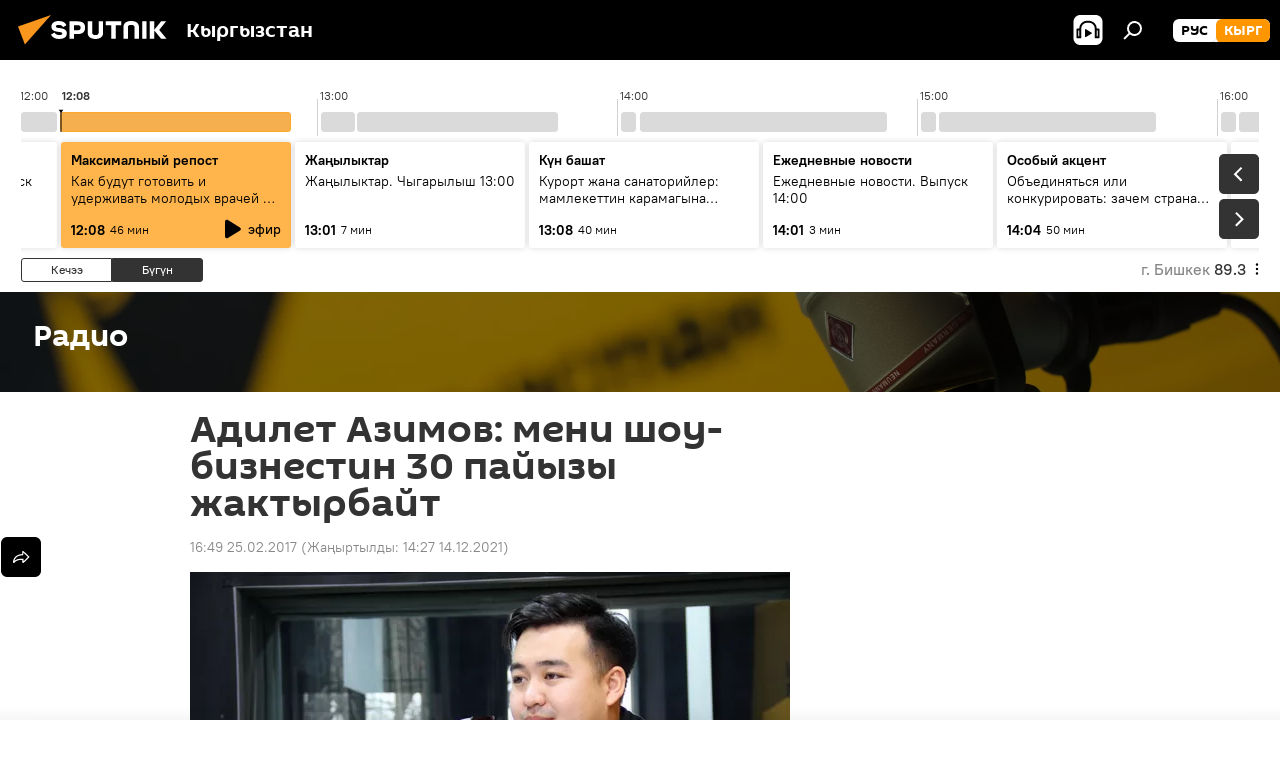

--- FILE ---
content_type: text/html; charset=utf-8
request_url: https://sputnik.kg/20170225/adilet-azimov-meni-koptor-zhaktyrbajt-1031932897.html
body_size: 26021
content:
<!DOCTYPE html><html lang="kg" data-lang="kgz" data-charset="" dir="ltr"><head prefix="og: http://ogp.me/ns# fb: http://ogp.me/ns/fb# article: http://ogp.me/ns/article#"><title>Адилет Азимов: мени шоу-бизнестин 30 пайызы жактырбайт</title><meta name="description" content="Жаш муундагы ырчылардын көч башында келе жаткан Адилет Азимов бир катар эл аралык сынактарга катышып, байгелүү орундарды камсыздап келет. 25.02.2017, Sputnik Кыргызстан"><meta name="keywords" content="жаңылыктар, адилет азимов"><meta http-equiv="X-UA-Compatible" content="IE=edge,chrome=1"><meta http-equiv="Content-Type" content="text/html; charset=utf-8"><meta name="robots" content="index, follow, max-image-preview:large"><meta name="viewport" content="width=device-width, initial-scale=1.0, maximum-scale=1.0, user-scalable=yes"><meta name="HandheldFriendly" content="true"><meta name="MobileOptimzied" content="width"><meta name="referrer" content="always"><meta name="format-detection" content="telephone=no"><meta name="format-detection" content="address=no"><link rel="alternate" type="application/rss+xml" href="https://sputnik.kg/export/rss2/archive/index.xml"><link rel="canonical" href="https://sputnik.kg/20170225/adilet-azimov-meni-koptor-zhaktyrbajt-1031932897.html"><link rel="preload" as="image" href="https://sputnik.kg/img/103185/09/1031850998_0:12:5121:2907_600x0_80_0_0_ee9ac53cc27ae69c2ccda0344f995356.jpg.webp"><link rel="preconnect" href="https://sputnik.kg/images/"><link rel="dns-prefetch" href="https://sputnik.kg/images/"><link rel="alternate" hreflang="kg" href="https://sputnik.kg/20170225/adilet-azimov-meni-koptor-zhaktyrbajt-1031932897.html"><link rel="alternate" hreflang="x-default" href="https://sputnik.kg/20170225/adilet-azimov-meni-koptor-zhaktyrbajt-1031932897.html"><link rel="apple-touch-icon" sizes="57x57" href="/i/favicon/favicon-57x57.png"><link rel="apple-touch-icon" sizes="60x60" href="/i/favicon/favicon-60x60.png"><link rel="apple-touch-icon" sizes="72x72" href="/i/favicon/favicon-72x72.png"><link rel="apple-touch-icon" sizes="76x76" href="/i/favicon/favicon-76x76.png"><link rel="apple-touch-icon" sizes="114x114" href="/i/favicon/favicon-114x114.png"><link rel="apple-touch-icon" sizes="120x120" href="/i/favicon/favicon-120x120.png"><link rel="apple-touch-icon" sizes="144x144" href="/i/favicon/favicon-144x144.png"><link rel="apple-touch-icon" sizes="152x152" href="/i/favicon/favicon-152x152.png"><link rel="apple-touch-icon" sizes="180x180" href="/i/favicon/favicon-180x180.png"><link rel="icon" type="image/png" sizes="192x192" href="/i/favicon/favicon-192x192.png"><link rel="icon" type="image/png" sizes="32x32" href="/i/favicon/favicon-32x32.png"><link rel="icon" type="image/png" sizes="96x96" href="/i/favicon/favicon-96x96.png"><link rel="icon" type="image/png" sizes="16x16" href="/i/favicon/favicon-16x16.png"><link rel="manifest" href="/project_data/manifest.json?4"><meta name="msapplication-TileColor" content="#F4F4F4"><meta name="msapplication-TileImage" content="/i/favicon/favicon-144x144.png"><meta name="theme-color" content="#F4F4F4"><link rel="shortcut icon" href="/i/favicon/favicon.ico"><meta property="fb:app_id" content="565979577238890"><meta property="fb:pages" content="635794906530039"><meta name="analytics:lang" content="kgz"><meta name="analytics:title" content="Адилет Азимов: мени шоу-бизнестин 30 пайызы жактырбайт"><meta name="analytics:keyw" content="Radio, news, person_Adilet_Azimov, keyword_yrchy, keyword_shou-biznes"><meta name="analytics:rubric" content=""><meta name="analytics:tags" content="Радио, Жаңылыктар, Адилет Азимов, ырчы, шоу-бизнес"><meta name="analytics:site_domain" content="sputnik.kg"><meta name="analytics:article_id" content="1031932897"><meta name="analytics:url" content="https://sputnik.kg/20170225/adilet-azimov-meni-koptor-zhaktyrbajt-1031932897.html"><meta name="analytics:p_ts" content="1488019740"><meta name="analytics:author" content="Sputnik Кыргызстан"><meta name="analytics:isscroll" content="0"><meta property="og:url" content="https://sputnik.kg/20170225/adilet-azimov-meni-koptor-zhaktyrbajt-1031932897.html"><meta property="og:title" content="Адилет Азимов: мени шоу-бизнестин 30 пайызы жактырбайт"><meta property="og:description" content="Жаш муундагы ырчылардын көч башында келе жаткан Адилет Азимов бир катар эл аралык сынактарга катышып, байгелүү орундарды камсыздап келет."><meta property="og:type" content="article"><meta property="og:site_name" content="Sputnik Кыргызстан"><meta property="og:locale" content="kg_KG"><meta property="og:image" content="https://sputnik.kg/img/103185/09/1031850998_0:12:5121:2907_2072x0_60_0_0_58f3447cbcf6118c1cd4b73d3cfd86cf.jpg.webp"><meta name="relap-image" content="/i/logo/logo-social.png"><meta name="twitter:card" content="summary_large_image"><meta name="twitter:image" content="https://sputnik.kg/img/103185/09/1031850998_0:12:5121:2907_2072x0_60_0_0_58f3447cbcf6118c1cd4b73d3cfd86cf.jpg.webp"><meta property="article:published_time" content="20170225T1649+0600"><meta property="article:modified_time" content="20211214T1427+0600"><meta property="article:author" content="Sputnik Кыргызстан"><link rel="author" href="https://sputnik.kg"><meta property="article:section" content="Жаңылыктар"><meta property="article:tag" content="Жаңылыктар"><meta property="article:tag" content="Адилет Азимов"><meta name="relap-entity-id" content="1031932897"><meta property="og:audio" content="https://nfw.sputniknews.com/flv/file.aspx?ID=21774055&amp;type=mp3&amp;sputnik_kg=1"/><meta property="fb:pages" content="635794906530039"><link rel="preload" as="style" onload="this.onload=null;this.rel='stylesheet'" type="text/css" href="/css/libs/fonts.min.css?911eb65935"><link rel="stylesheet" type="text/css" href="/css/common.min.css?9149894256"><link rel="stylesheet" type="text/css" href="/css/radioschedule.min.css?975ce1b4d"><link rel="stylesheet" type="text/css" href="/css/article.min.css?913fe17605"><script src="/min/js/dist/head.js?9c9052ef3"></script><script data-iub-purposes="1">var _paq = _paq || []; (function() {var stackDomain = window.location.hostname.split('.').reverse();var domain = stackDomain[1] + '.' + stackDomain[0];_paq.push(['setCDNMask', new RegExp('cdn(\\w+).img.'+domain)]); _paq.push(['setSiteId', 'sputnik_kg']); _paq.push(['trackPageView']); _paq.push(['enableLinkTracking']); var d=document, g=d.createElement('script'), s=d.getElementsByTagName('script')[0]; g.type='text/javascript'; g.defer=true; g.async=true; g.src='//a.sputniknews.com/js/sputnik.js'; s.parentNode.insertBefore(g,s); } )();</script><script type="text/javascript" src="/min/js/libs/banners/adfx.loader.bind.js?98d724fe2"></script><script>
                (window.yaContextCb = window.yaContextCb || []).push(() => {
                    replaceOriginalAdFoxMethods();
                    window.Ya.adfoxCode.hbCallbacks = window.Ya.adfoxCode.hbCallbacks || [];
                })
            </script><!--В <head> сайта один раз добавьте код загрузчика-->
<script>window.yaContextCb = window.yaContextCb || []</script>
<script src="https://yandex.ru/ads/system/context.js" async></script><script>var endlessScrollFirst = 1031932897; var endlessScrollUrl = '/services/article/infinity/'; var endlessScrollAlgorithm = ''; var endlessScrollQueue = [1099438258, 1099436482, 1099437262, 1099436993, 1099436160, 1099435551, 1099434739, 1099434332, 1099434072, 1099432769, 1099432439, 1099431997, 1099428649, 1099427727, 1099430484];</script><script>var endlessScrollFirst = 1031932897; var endlessScrollUrl = '/services/article/infinity/'; var endlessScrollAlgorithm = ''; var endlessScrollQueue = [1099438258, 1099436482, 1099437262, 1099436993, 1099436160, 1099435551, 1099434739, 1099434332, 1099434072, 1099432769, 1099432439, 1099431997, 1099428649, 1099427727, 1099430484];</script></head><body id="body" data-ab="a" data-emoji="0" class="site_kg m-page-article "><div class="schema_org" itemscope="itemscope" itemtype="https://schema.org/WebSite"><meta itemprop="name" content="Sputnik Кыргызстан"><meta itemprop="alternateName" content="Sputnik Кыргызстан"><meta itemprop="description" content="Соңку маалыматтарды, кызыктуу сүрөт, видео, инфографикаларды жана башка материалдарды бул жерден таба аласыз"><a itemprop="url" href="https://sputnik.kg" title="Sputnik Кыргызстан"> </a><meta itemprop="image" content="https://sputnik.kg/i/logo/logo.png"></div><ul class="schema_org" itemscope="itemscope" itemtype="http://schema.org/BreadcrumbList"><li itemprop="itemListElement" itemscope="itemscope" itemtype="http://schema.org/ListItem"><meta itemprop="name" content="Sputnik Кыргызстан"><meta itemprop="position" content="1"><meta itemprop="item" content="https://sputnik.kg"><a itemprop="url" href="https://sputnik.kg" title="Sputnik Кыргызстан"> </a></li><li itemprop="itemListElement" itemscope="itemscope" itemtype="http://schema.org/ListItem"><meta itemprop="name" content="Жаңылыктар"><meta itemprop="position" content="2"><meta itemprop="item" content="https://sputnik.kg/20170225/"><a itemprop="url" href="https://sputnik.kg/20170225/" title="Жаңылыктар"> </a></li><li itemprop="itemListElement" itemscope="itemscope" itemtype="http://schema.org/ListItem"><meta itemprop="name" content="Адилет Азимов: мени шоу-бизнестин 30 пайызы жактырбайт"><meta itemprop="position" content="3"><meta itemprop="item" content="https://sputnik.kg/20170225/adilet-azimov-meni-koptor-zhaktyrbajt-1031932897.html"><a itemprop="url" href="https://sputnik.kg/20170225/adilet-azimov-meni-koptor-zhaktyrbajt-1031932897.html" title="Адилет Азимов: мени шоу-бизнестин 30 пайызы жактырбайт"> </a></li></ul><div class="container"><div class="banner m-before-header m-article-desktop" data-position="article_desktop_header" data-infinity="1"><aside class="banner__content"><iframe class="relap-runtime-iframe" style="position:absolute;top:-9999px;left:-9999px;visibility:hidden;" srcdoc="<script src='https://relap.io/v7/relap.js' data-relap-token='HvaPHeJmpVila25r'></script>"></iframe>

<!--AdFox START-->
<!--riaru-->
<!--Площадка: kg.sputniknews.ru / * / *-->
<!--Тип баннера: 100%x-->
<!--Расположение: 20223_n-bn23-х120-desk-->
<div id="adfox_1639487907424710000_1"></div>
<script>
    window.yaContextCb.push(()=>{
        Ya.adfoxCode.create({
            ownerId: 249922,
            containerId: 'adfox_1639487907424710000_1',
            params: {
                pp: 'bvlu',
                ps: 'ckap',
                p2: 'fluh',
                puid1: '',
                puid2: '',
                puid3: '',
                puid4: 'Radio:news:person_Adilet_Azimov:keyword_yrchy:keyword_shou-biznes',
                puid5: ''
            }
        })
    })
</script>
</aside></div><div class="banner m-before-header m-article-mobile" data-position="article_mobile_header" data-infinity="1"><aside class="banner__content"><!--AdFox START-->
<!--riaru-->
<!--Площадка: kg.sputniknews.ru / * / *-->
<!--Тип баннера: 100%x-->
<!--Расположение: 20228_n-bn28-х100-mob-->
<div id="adfox_163948817860465809_1"></div>
<script>
    window.yaContextCb.push(()=>{
        Ya.adfoxCode.create({
            ownerId: 249922,
            containerId: 'adfox_163948817860465809_1',
            params: {
                pp: 'bvlw',
                ps: 'ckap',
                p2: 'fluh',
                puid1: '',
                puid2: '',
                puid3: '',
                puid4: 'Radio:news:person_Adilet_Azimov:keyword_yrchy:keyword_shou-biznes',
                puid5: ''
            }
        })
    })
</script>
</aside></div></div><div class="page" id="page"><div id="alerts"><script type="text/template" id="alertAfterRegisterTemplate">
                    
                        <div class="auth-alert m-hidden" id="alertAfterRegister">
                            <div class="auth-alert__text">
                                <%- data.success_title %> <br />
                                <%- data.success_email_1 %>
                                <span class="m-email"></span>
                                <%- data.success_email_2 %>
                            </div>
                            <div class="auth-alert__btn">
                                <button class="form__btn m-min m-black confirmEmail">
                                    <%- data.send %>
                                </button>
                            </div>
                        </div>
                    
                </script><script type="text/template" id="alertAfterRegisterNotifyTemplate">
                    
                        <div class="auth-alert" id="alertAfterRegisterNotify">
                            <div class="auth-alert__text">
                                <%- data.golink_1 %>
                                <span class="m-email">
                                    <%- user.mail %>
                                </span>
                                <%- data.golink_2 %>
                            </div>
                            <% if (user.registerConfirmCount <= 2 ) {%>
                                <div class="auth-alert__btn">
                                    <button class="form__btn m-min m-black confirmEmail">
                                        <%- data.send %>
                                    </button>
                                </div>
                            <% } %>
                        </div>
                    
                </script></div><div class="anchor" id="anchor"><div class="header " id="header"><div class="m-relative"><div class="container m-header"><div class="header__wrap"><div class="header__name"><div class="header__logo"><a href="/" title="Sputnik Кыргызстан"><svg xmlns="http://www.w3.org/2000/svg" width="176" height="44" viewBox="0 0 176 44" fill="none"><path class="chunk_1" fill-rule="evenodd" clip-rule="evenodd" d="M45.8073 18.3817C45.8073 19.5397 47.1661 19.8409 49.3281 20.0417C54.1074 20.4946 56.8251 21.9539 56.8461 25.3743C56.8461 28.7457 54.2802 30.9568 48.9989 30.9568C44.773 30.9568 42.1067 29.1496 41 26.5814L44.4695 24.5688C45.3754 25.9277 46.5334 27.0343 49.4005 27.0343C51.3127 27.0343 52.319 26.4296 52.319 25.5751C52.319 24.5665 51.6139 24.2163 48.3942 23.866C43.7037 23.3617 41.3899 22.0029 41.3899 18.5824C41.3899 15.9675 43.3511 13 48.9359 13C52.9611 13 55.6274 14.8095 56.4305 17.1746L53.1105 19.1358C53.0877 19.1012 53.0646 19.0657 53.041 19.0295C52.4828 18.1733 51.6672 16.9224 48.6744 16.9224C46.914 16.9224 45.8073 17.4758 45.8073 18.3817ZM67.4834 13.3526H59.5918V30.707H64.0279V26.0794H67.4484C72.1179 26.0794 75.0948 24.319 75.0948 19.6401C75.0854 15.3138 72.6199 13.3526 67.4834 13.3526ZM67.4834 22.206H64.0186V17.226H67.4834C69.8975 17.226 70.654 18.0291 70.654 19.6891C70.6587 21.6527 69.6524 22.206 67.4834 22.206ZM88.6994 24.7206C88.6994 26.2289 87.4924 27.0857 85.3794 27.0857C83.3178 27.0857 82.1597 26.2289 82.1597 24.7206V13.3526H77.7236V25.0264C77.7236 28.6477 80.7425 30.9615 85.4704 30.9615C89.9999 30.9615 93.1168 28.8601 93.1168 25.0264V13.3526H88.6808L88.6994 24.7206ZM136.583 13.3526H132.159V30.7023H136.583V13.3526ZM156.097 13.3526L149.215 21.9235L156.45 30.707H151.066L144.276 22.4559V30.707H139.85V13.3526H144.276V21.8021L151.066 13.3526H156.097ZM95.6874 17.226H101.221V30.707H105.648V17.226H111.181V13.3526H95.6874V17.226ZM113.49 18.7342C113.49 15.2134 116.458 13 121.085 13C125.715 13 128.888 15.0616 128.902 18.7342V30.707H124.466V18.935C124.466 17.6789 123.259 16.8734 121.146 16.8734C119.094 16.8734 117.926 17.6789 117.926 18.935V30.707H113.49V18.7342Z" fill="white"></path><path class="chunk_2" d="M41 7L14.8979 36.5862L8 18.431L41 7Z" fill="#F8961D"></path></svg></a></div><div class="header__project"><span class="header__project-title">Кыргызстан</span></div></div><div class="header__controls" data-nosnippet=""><div class="share m-header" data-id="1031932897" data-url="https://sputnik.kg/20170225/adilet-azimov-meni-koptor-zhaktyrbajt-1031932897.html" data-title="Адилет Азимов: мени шоу-бизнестин 30 пайызы жактырбайт"></div><div class="header__menu"><span class="header__menu-item header__menu-item-radioButton" id="radioButton" data-stream="https://nfw.sputniknews.com/flv/audio.aspx?ID=34872596&amp;type=mp3&amp;sputnik_kg=1"><svg class="svg-icon"><use xmlns:xlink="http://www.w3.org/1999/xlink" xlink:href="/i/sprites/package/inline.svg?63#radio2"></use></svg></span><span class="header__menu-item" data-modal-open="search"><svg class="svg-icon"><use xmlns:xlink="http://www.w3.org/1999/xlink" xlink:href="/i/sprites/package/inline.svg?63#search"></use></svg></span></div><div class="switcher m-double"><div class="switcher__label"><span class="switcher__title">кырг</span><span class="switcher__icon"><svg class="svg-icon"><use xmlns:xlink="http://www.w3.org/1999/xlink" xlink:href="/i/sprites/package/inline.svg?63#arrowDown"></use></svg></span></div><div class="switcher__dropdown"><div translate="no" class="notranslate"><div class="switcher__list"><a href="https://ru.sputnik.kg/" class="switcher__link"><span class="switcher__project">Sputnik Кыргызстан</span><span class="switcher__abbr" data-abbr="рус">рус</span></a><a href="https://sputnik.kg/" class="switcher__link m-selected"><span class="switcher__project">Sputnik Кыргызстан</span><span class="switcher__abbr" data-abbr="кырг">кырг</span><i class="switcher__accept"><svg class="svg-icon"><use xmlns:xlink="http://www.w3.org/1999/xlink" xlink:href="/i/sprites/package/inline.svg?63#ok"></use></svg></i></a></div></div></div></div></div></div></div></div></div></div><script>var GLOBAL = GLOBAL || {}; GLOBAL.translate = {}; GLOBAL.rtl = 0; GLOBAL.lang = "kgz"; GLOBAL.design = "kg"; GLOBAL.charset = ""; GLOBAL.project = "sputnik_kg"; GLOBAL.htmlCache = 1; GLOBAL.translate.search = {}; GLOBAL.translate.search.notFound = "Эч нерсе табылган жок"; GLOBAL.translate.search.stringLenght = "Издөө үчүн көбүрөөк тамга жазыңыз"; GLOBAL.www = "https://sputnik.kg"; GLOBAL.seo = {}; GLOBAL.seo.title = ""; GLOBAL.seo.keywords = ""; GLOBAL.seo.description = ""; GLOBAL.sock = {}; GLOBAL.sock.server = "https://cm.sputnik.kg/chat"; GLOBAL.sock.lang = "kgz"; GLOBAL.sock.project = "sputnik_kg"; GLOBAL.social = {}; GLOBAL.social.fbID = "565979577238890"; GLOBAL.share = [ { name: 'telegram', mobile: false },{ name: 'whatsapp', mobile: false },{ name: 'odnoklassniki', mobile: false },{ name: 'twitter', mobile: false },{ name: 'messenger', mobile: true } ]; GLOBAL.csrf_token = ''; GLOBAL.search = {}; GLOBAL.auth = {}; GLOBAL.auth.status = 'error'; GLOBAL.auth.provider = ''; GLOBAL.auth.twitter = '/id/twitter/request/'; GLOBAL.auth.facebook = '/id/facebook/request/'; GLOBAL.auth.vkontakte = '/id/vkontakte/request/'; GLOBAL.auth.google = '/id/google/request/'; GLOBAL.auth.ok = '/id/ok/request/'; GLOBAL.auth.apple = '/id/apple/request/'; GLOBAL.auth.moderator = ''; GLOBAL.user = {}; GLOBAL.user.id = ""; GLOBAL.user.emailActive = ""; GLOBAL.user.registerConfirmCount = 0; GLOBAL.article = GLOBAL.article || {}; GLOBAL.article.id = 1031932897; GLOBAL.article.chat_expired = !!1; GLOBAL.chat = GLOBAL.chat || {}; GLOBAL.chat.show = !!1; GLOBAL.locale = {"convertDate":{"yesterday":"\u041a\u0435\u0447\u044d\u044d","hours":{"nominative":"%{s} \u043c\u0438\u043d\u0443\u0442\u0443 \u043d\u0430\u0437\u0430\u0434","genitive":"%{s} \u043c\u0438\u043d\u0443\u0442\u044b \u043d\u0430\u0437\u0430\u0434"},"minutes":{"nominative":"%{s} \u0447\u0430\u0441 \u043d\u0430\u0437\u0430\u0434","genitive":"%{s} \u0447\u0430\u0441\u0430 \u043d\u0430\u0437\u0430\u0434"}},"js_templates":{"unread":"\u041d\u0435\u043f\u0440\u043e\u0447\u0438\u0442\u0430\u043d\u043d\u044b\u0435","you":"\u0412\u044b","author":"\u0430\u0432\u0442\u043e\u0440","report":"\u041f\u043e\u0436\u0430\u043b\u043e\u0432\u0430\u0442\u044c\u0441\u044f","reply":"\u041e\u0442\u0432\u0435\u0442\u0438\u0442\u044c","block":"\u0417\u0430\u0431\u043b\u043e\u043a\u0438\u0440\u043e\u0432\u0430\u0442\u044c","remove":"\u0423\u0434\u0430\u043b\u0438\u0442\u044c","closeall":"\u0417\u0430\u043a\u0440\u044b\u0442\u044c \u0432\u0441\u0435","notifications":"Notificaciones","disable_twelve":"\u041e\u0442\u043a\u043b\u044e\u0447\u0438\u0442\u044c \u043d\u0430 12 \u0447\u0430\u0441\u043e\u0432","new_message":"\u041d\u043e\u0432\u043e\u0435 \u0441\u043e\u043e\u0431\u0449\u0435\u043d\u0438\u0435 \u043e\u0442 sputniknews.ru","acc_block":"\u0412\u0430\u0448 \u0430\u043a\u043a\u0430\u0443\u043d\u0442 \u0437\u0430\u0431\u043b\u043e\u043a\u0438\u0440\u043e\u0432\u0430\u043d \u0430\u0434\u043c\u0438\u043d\u0438\u0441\u0442\u0440\u0430\u0442\u043e\u0440\u043e\u043c \u0441\u0430\u0439\u0442\u0430","acc_unblock":"\u0412\u0430\u0448 \u0430\u043a\u043a\u0430\u0443\u043d\u0442 \u0440\u0430\u0437\u0431\u043b\u043e\u043a\u0438\u0440\u043e\u0432\u0430\u043d \u0430\u0434\u043c\u0438\u043d\u0438\u0441\u0442\u0440\u0430\u0442\u043e\u0440\u043e\u043c \u0441\u0430\u0439\u0442\u0430","you_subscribe_1":"\u0412\u044b \u043f\u043e\u0434\u043f\u0438\u0441\u0430\u043d\u044b \u043d\u0430 \u0442\u0435\u043c\u0443 ","you_subscribe_2":"\u0423\u043f\u0440\u0430\u0432\u043b\u044f\u0442\u044c \u0441\u0432\u043e\u0438\u043c\u0438 \u043f\u043e\u0434\u043f\u0438\u0441\u043a\u0430\u043c\u0438 \u0432\u044b \u043c\u043e\u0436\u0435\u0442\u0435 \u0432 \u043b\u0438\u0447\u043d\u043e\u043c \u043a\u0430\u0431\u0438\u043d\u0435\u0442\u0435","you_received_warning_1":"\u0412\u044b \u043f\u043e\u043b\u0443\u0447\u0438\u043b\u0438 ","you_received_warning_2":" \u043f\u0440\u0435\u0434\u0443\u043f\u0440\u0435\u0436\u0434\u0435\u043d\u0438\u0435. \u0423\u0432\u0430\u0436\u0430\u0439\u0442\u0435 \u0434\u0440\u0443\u0433\u0438\u0445 \u0443\u0447\u0430\u0441\u0442\u043d\u0438\u043a\u043e\u0432 \u0438 \u043d\u0435 \u043d\u0430\u0440\u0443\u0448\u0430\u0439\u0442\u0435 \u043f\u0440\u0430\u0432\u0438\u043b\u0430 \u043a\u043e\u043c\u043c\u0435\u043d\u0442\u0438\u0440\u043e\u0432\u0430\u043d\u0438\u044f. \u041f\u043e\u0441\u043b\u0435 \u0442\u0440\u0435\u0442\u044c\u0435\u0433\u043e \u043d\u0430\u0440\u0443\u0448\u0435\u043d\u0438\u044f \u0432\u044b \u0431\u0443\u0434\u0435\u0442\u0435 \u0437\u0430\u0431\u043b\u043e\u043a\u0438\u0440\u043e\u0432\u0430\u043d\u044b \u043d\u0430 12 \u0447\u0430\u0441\u043e\u0432.","block_time":"\u0421\u0440\u043e\u043a \u0431\u043b\u043e\u043a\u0438\u0440\u043e\u0432\u043a\u0438: ","hours":" \u0447\u0430\u0441\u043e\u0432","forever":"\u043d\u0430\u0432\u0441\u0435\u0433\u0434\u0430","feedback":"\u0421\u0432\u044f\u0437\u0430\u0442\u044c\u0441\u044f","my_subscriptions":"\u041c\u043e\u0438 \u043f\u043e\u0434\u043f\u0438\u0441\u043a\u0438","rules":"\u041f\u0440\u0430\u0432\u0438\u043b\u0430 \u043a\u043e\u043c\u043c\u0435\u043d\u0442\u0438\u0440\u043e\u0432\u0430\u043d\u0438\u044f \u043c\u0430\u0442\u0435\u0440\u0438\u0430\u043b\u043e\u0432","chat":"\u0427\u0430\u0442: ","chat_new_messages":"\u041d\u043e\u0432\u044b\u0435 \u0441\u043e\u043e\u0431\u0449\u0435\u043d\u0438\u044f \u0432 \u0447\u0430\u0442\u0435","chat_moder_remove_1":"\u0412\u0430\u0448\u0435 \u0441\u043e\u043e\u0431\u0449\u0435\u043d\u0438\u0435 ","chat_moder_remove_2":" \u0431\u044b\u043b\u043e \u0443\u0434\u0430\u043b\u0435\u043d\u043e \u0430\u0434\u043c\u0438\u043d\u0438\u0441\u0442\u0440\u0430\u0442\u043e\u0440\u043e\u043c","chat_close_time_1":"\u0412 \u0447\u0430\u0442\u0435 \u043d\u0438\u043a\u0442\u043e \u043d\u0435 \u043f\u0438\u0441\u0430\u043b \u0431\u043e\u043b\u044c\u0448\u0435 12 \u0447\u0430\u0441\u043e\u0432, \u043e\u043d \u0437\u0430\u043a\u0440\u043e\u0435\u0442\u0441\u044f \u0447\u0435\u0440\u0435\u0437 ","chat_close_time_2":" \u0447\u0430\u0441\u043e\u0432","chat_new_emoji_1":"\u041d\u043e\u0432\u044b\u0435 \u0440\u0435\u0430\u043a\u0446\u0438\u0438 ","chat_new_emoji_2":" \u0432\u0430\u0448\u0435\u043c\u0443 \u0441\u043e\u043e\u0431\u0449\u0435\u043d\u0438\u044e ","chat_message_reply_1":"\u041d\u0430 \u0432\u0430\u0448 \u043a\u043e\u043c\u043c\u0435\u043d\u0442\u0430\u0440\u0438\u0439 ","chat_message_reply_2":" \u043e\u0442\u0432\u0435\u0442\u0438\u043b \u043f\u043e\u043b\u044c\u0437\u043e\u0432\u0430\u0442\u0435\u043b\u044c ","chat_verify_message":"\n \u0421\u043f\u0430\u0441\u0438\u0431\u043e! \u0412\u0430\u0448\u0435 \u0441\u043e\u043e\u0431\u0449\u0435\u043d\u0438\u0435 \u0431\u0443\u0434\u0435\u0442 \u043e\u043f\u0443\u0431\u043b\u0438\u043a\u043e\u0432\u0430\u043d\u043e \u043f\u043e\u0441\u043b\u0435 \u043f\u0440\u043e\u0432\u0435\u0440\u043a\u0438 \u043c\u043e\u0434\u0435\u0440\u0430\u0442\u043e\u0440\u0430\u043c\u0438 \u0441\u0430\u0439\u0442\u0430.\n ","emoji_1":"\u041d\u0440\u0430\u0432\u0438\u0442\u0441\u044f","emoji_2":"\u0425\u0430-\u0425\u0430","emoji_3":"\u0423\u0434\u0438\u0432\u0438\u0442\u0435\u043b\u044c\u043d\u043e","emoji_4":"\u0413\u0440\u0443\u0441\u0442\u043d\u043e","emoji_5":"\u0412\u043e\u0437\u043c\u0443\u0442\u0438\u0442\u0435\u043b\u044c\u043d\u043e","emoji_6":"\u041d\u0435 \u043d\u0440\u0430\u0432\u0438\u0442\u0441\u044f","site_subscribe_podcast":{"success":"\u0421\u043f\u0430\u0441\u0438\u0431\u043e, \u0432\u044b \u043f\u043e\u0434\u043f\u0438\u0441\u0430\u043d\u044b \u043d\u0430 \u0440\u0430\u0441\u0441\u044b\u043b\u043a\u0443! \u041d\u0430\u0441\u0442\u0440\u043e\u0438\u0442\u044c \u0438\u043b\u0438 \u043e\u0442\u043c\u0435\u043d\u0438\u0442\u044c \u043f\u043e\u0434\u043f\u0438\u0441\u043a\u0443 \u043c\u043e\u0436\u043d\u043e \u0432 \u043b\u0438\u0447\u043d\u043e\u043c \u043a\u0430\u0431\u0438\u043d\u0435\u0442\u0435","subscribed":"\u0412\u044b \u0443\u0436\u0435 \u043f\u043e\u0434\u043f\u0438\u0441\u0430\u043d\u044b \u043d\u0430 \u044d\u0442\u0443 \u0440\u0430\u0441\u0441\u044b\u043b\u043a\u0443","error":"\u041f\u0440\u043e\u0438\u0437\u043e\u0448\u043b\u0430 \u043d\u0435\u043f\u0440\u0435\u0434\u0432\u0438\u0434\u0435\u043d\u043d\u0430\u044f \u043e\u0448\u0438\u0431\u043a\u0430. \u041f\u043e\u0436\u0430\u043b\u0443\u0439\u0441\u0442\u0430, \u043f\u043e\u0432\u0442\u043e\u0440\u0438\u0442\u0435 \u043f\u043e\u043f\u044b\u0442\u043a\u0443 \u043f\u043e\u0437\u0436\u0435"},"radioschedule":{"live":"\u044d\u0444\u0438\u0440","minute":" \u043c\u0438\u043d"}},"smartcaptcha":{"site_key":"ysc1_Zf0zfLRI3tRHYHJpbX6EjjBcG1AhG9LV0dmZQfJu8ba04c1b"}}; GLOBAL = {...GLOBAL, ...{"subscribe":{"email":"e-mail \u0434\u0430\u0440\u0435\u043a\u0442\u0438 \u0436\u0430\u0437\u044b\u04a3\u044b\u0437","button":"\u0416\u0430\u0437\u044b\u043b\u0443\u0443","send":"\u0420\u0430\u0445\u043c\u0430\u0442! \u0421\u0438\u0437\u0433\u0435 \u0436\u0430\u0437\u044b\u043b\u0433\u0430\u043d\u044b\u04a3\u044b\u0437\u0434\u044b \u044b\u0440\u0430\u0441\u0442\u0430\u0439 \u0442\u0443\u0440\u0433\u0430\u043d \u0448\u0438\u043b\u0442\u0435\u043c\u0435 \u043a\u0430\u0442 \u0430\u0440\u043a\u044b\u043b\u0443\u0443 \u0436\u04e9\u043d\u04e9\u0442\u04af\u043b\u0434\u04af","subscribe":"\u0420\u0430\u0445\u043c\u0430\u0442! \u0421\u0438\u0437 \u0441\u0430\u0439\u0442\u043a\u0430 \u0436\u0430\u0437\u044b\u043b\u0434\u044b\u04a3\u044b\u0437. \u0416\u0435\u043a\u0435 \u043a\u0430\u0431\u0438\u043d\u0435\u0442\u0438\u04a3\u0438\u0437\u0434\u0435\u043d \u043c\u0430\u0430\u043b\u044b\u043c\u0430\u0442 \u0430\u043b\u0443\u0443 \u0442\u0430\u0440\u0442\u0438\u0431\u0438\u043d \u0438\u0440\u0435\u0442\u0442\u0435\u043f \u0436\u0435 \u0431\u0430\u0448 \u0442\u0430\u0440\u0442\u0430 \u0430\u043b\u0430\u0441\u044b\u0437","confirm":"\u0421\u0438\u0437 \u0431\u0443\u0433\u0430 \u0447\u0435\u0439\u0438\u043d \u0436\u0430\u0437\u044b\u043b\u044b\u043f \u043a\u043e\u0439\u0433\u043e\u043d\u0441\u0443\u0437","registration":{"@attributes":{"button":"\u0417\u0430\u0440\u0435\u0433\u0438\u0441\u0442\u0440\u0438\u0440\u043e\u0432\u0430\u0442\u044c\u0441\u044f"}},"social":{"@attributes":{"count":"11"},"comment":[{},{},{},{},{},{},{},{},{},{},{}]}}}}; GLOBAL.js = {}; GLOBAL.js.videoplayer = "/min/js/dist/videoplayer.js?9651130d6"; GLOBAL.userpic = "/userpic/"; GLOBAL.gmt = ""; GLOBAL.tz = "+0600"; GLOBAL.projectList = [ { title: 'Эл аралык', country: [ { title: 'Англис', url: 'https://sputnikglobe.com', flag: 'flags-INT', lang: 'International', lang2: 'English' }, ] }, { title: 'Жакынкы Чыгыш', country: [ { title: 'Араб', url: 'https://sarabic.ae/', flag: 'flags-INT', lang: 'Sputnik عربي', lang2: 'Arabic' }, { title: 'Түрк', url: 'https://anlatilaninotesi.com.tr/', flag: 'flags-TUR', lang: 'Türkiye', lang2: 'Türkçe' }, { title: 'Фарс', url: 'https://spnfa.ir/', flag: 'flags-INT', lang: 'Sputnik ایران', lang2: 'Persian' }, { title: 'Дари', url: 'https://sputnik.af/', flag: 'flags-INT', lang: 'Sputnik افغانستان', lang2: 'Dari' }, ] }, { title: 'Латын Америка', country: [ { title: 'Испан', url: 'https://noticiaslatam.lat/', flag: 'flags-INT', lang: 'Mundo', lang2: 'Español' }, { title: 'Португал', url: 'https://noticiabrasil.net.br/', flag: 'flags-BRA', lang: 'Brasil', lang2: 'Português' }, ] }, { title: 'Түштүк Азия', country: [ { title: 'Хинди', url: 'https://hindi.sputniknews.in', flag: 'flags-IND', lang: 'भारत', lang2: 'हिंदी' }, { title: 'Англис', url: 'https://sputniknews.in', flag: 'flags-IND', lang: 'India', lang2: 'English' }, ] }, { title: 'Чыгыш жана Түштүк-Чыгыш Азия ', country: [ { title: 'Вьетнам', url: 'https://kevesko.vn/', flag: 'flags-VNM', lang: 'Việt Nam', lang2: 'Tiếng Việt' }, { title: 'Япон', url: 'https://sputniknews.jp/', flag: 'flags-JPN', lang: '日本', lang2: '日本語' }, { title: 'Кытай', url: 'https://sputniknews.cn/', flag: 'flags-CHN', lang: '中国', lang2: '中文' }, ] }, { title: 'Борбор Азия', country: [ { title: 'Казак', url: 'https://sputnik.kz/', flag: 'flags-KAZ', lang: 'Қазақстан', lang2: 'Қазақ тілі' }, { title: 'Кыргыз', url: 'https://sputnik.kg/', flag: 'flags-KGZ', lang: 'Кыргызстан', lang2: 'Кыргызча' }, { title: 'Өзбек', url: 'https://oz.sputniknews.uz/', flag: 'flags-UZB', lang: 'Oʻzbekiston', lang2: 'Ўзбекча' }, { title: 'Тажик', url: 'https://sputnik.tj/', flag: 'flags-TJK', lang: 'Тоҷикистон', lang2: 'Тоҷикӣ' }, ] }, { title: 'Африка', country: [ { title: 'Француз', url: 'https://fr.sputniknews.africa/', flag: 'flags-INT', lang: 'Afrique', lang2: 'Français' }, { title: 'Англис', url: 'https://en.sputniknews.africa', flag: 'flags-INT', lang: 'Africa', lang2: 'English' }, ] }, { title: 'Кавказ', country: [ { title: 'Армян', url: 'https://arm.sputniknews.ru/', flag: 'flags-ARM', lang: 'Արմենիա', lang2: 'Հայերեն' }, { title: 'Абхаз', url: 'https://sputnik-abkhazia.info/', flag: 'flags-ABH', lang: 'Аҧсны', lang2: 'Аҧсышәала' }, { title: 'Осетин', url: 'https://sputnik-ossetia.com/', flag: 'flags-OST', lang: 'Хуссар Ирыстон', lang2: 'Иронау' }, { title: 'Грузин', url: 'https://sputnik-georgia.com/', flag: 'flags-GEO', lang: 'საქართველო', lang2: 'ქართული' }, { title: 'Азербайжан', url: 'https://sputnik.az/', flag: 'flags-AZE', lang: 'Azərbaycan', lang2: 'Аzərbaycanca' }, ] }, { title: 'Европа', country: [ { title: 'Серб', url: 'https://sputnikportal.rs/', flag: 'flags-SRB', lang: 'Србиjа', lang2: 'Српски' }, { title: 'Орусча', url: 'https://lv.sputniknews.ru/', flag: 'flags-LVA', lang: 'Latvija', lang2: 'Русский' }, { title: 'Орусча', url: 'https://lt.sputniknews.ru/', flag: 'flags-LTU', lang: 'Lietuva', lang2: 'Русский' }, { title: 'Молдаван', url: 'https://md.sputniknews.com/', flag: 'flags-MDA', lang: 'Moldova', lang2: 'Moldovenească' }, { title: 'Беларус', url: 'https://bel.sputnik.by/', flag: 'flags-BLR', lang: 'Беларусь', lang2: 'Беларускi' } ] }, ];</script><div class="wrapper" id="endless" data-infinity-max-count="2"><div class="radioschedule"><div class="radioschedule__inner"><div class="radioschedule__time"><div class="radioschedule__time-scroll"><div class="radioschedule__time-list"><div class="radioschedule__time-day"><div class="radioschedule__time-line-item" style="left: 0px;">00:00</div><div class="radioschedule__time-line-item" style="left: 300px;">01:00</div><div class="radioschedule__time-line-item" style="left: 600px;">02:00</div><div class="radioschedule__time-line-item" style="left: 900px;">03:00</div><div class="radioschedule__time-line-item" style="left: 1200px;">04:00</div><div class="radioschedule__time-line-item" style="left: 1500px;">05:00</div><div class="radioschedule__time-line-item" style="left: 1800px;">06:00</div><div class="radioschedule__time-line-item" style="left: 2100px;">07:00</div><div class="radioschedule__time-line-item" style="left: 2400px;">08:00</div><div class="radioschedule__time-line-item" style="left: 2700px;">09:00</div><div class="radioschedule__time-line-item" style="left: 3000px;">10:00</div><div class="radioschedule__time-line-item" style="left: 3300px;">11:00</div><div class="radioschedule__time-line-item" style="left: 3600px;">12:00</div><div class="radioschedule__time-line-item" style="left: 3900px;">13:00</div><div class="radioschedule__time-line-item" style="left: 4200px;">14:00</div><div class="radioschedule__time-line-item" style="left: 4500px;">15:00</div><div class="radioschedule__time-line-item" style="left: 4800px;">16:00</div><div class="radioschedule__time-line-item" style="left: 5100px;">17:00</div><div class="radioschedule__time-line-item" style="left: 5400px;">18:00</div><div class="radioschedule__time-line-item" style="left: 5700px;">19:00</div><div class="radioschedule__time-line-item" style="left: 6000px;">20:00</div><div class="radioschedule__time-line-item" style="left: 6300px;">21:00</div><div class="radioschedule__time-line-item" style="left: 6600px;">22:00</div><div class="radioschedule__time-line-item" style="left: 6900px;">23:00</div><div class="radioschedule__time-list-item" data-pos="8" data-start="1769652000" data-end="1769652240" style="left: 2399.99725px; width: 18.51125px"></div><div class="radioschedule__time-list-item" data-pos="8" data-start="1769652240" data-end="1769655600" style="left: 2421.78366666667px; width: 264.674px"></div><div class="radioschedule__time-list-item" data-pos="9" data-start="1769655600" data-end="1769655900" style="left: 2699.99291666667px; width: 18.5809166666667px"></div><div class="radioschedule__time-list-item" data-pos="9" data-start="1769655900" data-end="1769659260" style="left: 2723.56508333333px; width: 200.613px"></div><div class="radioschedule__time-list-item" data-pos="10" data-start="1769659260" data-end="1769659500" style="left: 3002.818px; width: 18.2305px"></div><div class="radioschedule__time-list-item" data-pos="10" data-start="1769659500" data-end="1769662860" style="left: 3023.48525px; width: 215.124px"></div><div class="radioschedule__time-list-item" data-pos="11" data-start="1769662860" data-end="1769663100" style="left: 3303.48275px; width: 16.7133333333333px"></div><div class="radioschedule__time-list-item" data-pos="11" data-start="1769663100" data-end="1769666460" style="left: 3323.86275px; width: 184.066666666667px"></div><div class="radioschedule__time-list-item" data-pos="12" data-start="1769666460" data-end="1769666700" style="left: 3603.34533333333px; width: 17.6584166666667px"></div><div class="radioschedule__time-list-item" data-pos="12" data-start="1769666700" data-end="1769670060" style="left: 3623.69208333333px; width: 223.737916666667px"></div><div class="radioschedule__time-list-item" data-pos="13" data-start="1769670060" data-end="1769670240" style="left: 3903.19891666667px; width: 14.962px"></div><div class="radioschedule__time-list-item" data-pos="13" data-start="1769670240" data-end="1769673660" style="left: 3920.60683333333px; width: 227.521333333333px"></div><div class="radioschedule__time-list-item" data-pos="14" data-start="1769673660" data-end="1769673840" style="left: 4203.30941666667px; width: 14.5236666666667px"></div><div class="radioschedule__time-list-item" data-pos="14" data-start="1769673840" data-end="1769677260" style="left: 4221.43308333333px; width: 268.777333333333px"></div><div class="radioschedule__time-list-item" data-pos="15" data-start="1769677260" data-end="1769677500" style="left: 4503.38766666667px; width: 16.98875px"></div><div class="radioschedule__time-list-item" data-pos="15" data-start="1769677500" data-end="1769680860" style="left: 4523.38808333333px; width: 193.54475px"></div><div class="radioschedule__time-list-item" data-pos="16" data-start="1769680860" data-end="1769681040" style="left: 4803.32358333333px; width: 14.07425px"></div><div class="radioschedule__time-list-item" data-pos="16" data-start="1769681040" data-end="1769684460" style="left: 4820.23366666667px; width: 200.543333333333px"></div><div class="radioschedule__time-list-item" data-pos="17" data-start="1769684460" data-end="1769684640" style="left: 5103.56208333333px; width: 16.372px"></div><div class="radioschedule__time-list-item" data-pos="17" data-start="1769684640" data-end="1769688060" style="left: 5122.345px; width: 238.022583333333px"></div><div class="radioschedule__time-list-item" data-pos="18" data-start="1769688060" data-end="1769688360" style="left: 5403.18166666667px; width: 22.6824166666667px"></div><div class="radioschedule__time-list-item" data-pos="18" data-start="1769688360" data-end="1769691660" style="left: 5430.10325px; width: 203.47775px"></div><div class="radioschedule__time-list-item" data-pos="19" data-start="1769691660" data-end="1769691960" style="left: 5703.402px; width: 21.8025833333333px"></div><div class="radioschedule__time-list-item" data-pos="19" data-start="1769691960" data-end="1769695200" style="left: 5727.65041666667px; width: 191.844583333333px"></div><div class="radioschedule__time-list-item" data-pos="20" data-start="1769695200" data-end="1769695500" style="left: 5999.99675px; width: 24.26475px"></div><div class="radioschedule__time-list-item" data-pos="20" data-start="1769695500" data-end="1769699040" style="left: 6027.35658333333px; width: 206.114px"></div><div class="radioschedule__time-list-item" data-pos="21" data-start="1769699040" data-end="1769701375" style="left: 6320.0575px; width: 193.54475px"></div></div><div class="radioschedule__time-day"><div class="radioschedule__time-line-item" style="left: 0px;">00:00</div><div class="radioschedule__time-line-item" style="left: 300px;">01:00</div><div class="radioschedule__time-line-item" style="left: 600px;">02:00</div><div class="radioschedule__time-line-item" style="left: 900px;">03:00</div><div class="radioschedule__time-line-item" style="left: 1200px;">04:00</div><div class="radioschedule__time-line-item" style="left: 1500px;">05:00</div><div class="radioschedule__time-line-item" style="left: 1800px;">06:00</div><div class="radioschedule__time-line-item" style="left: 2100px;">07:00</div><div class="radioschedule__time-line-item" style="left: 2400px;">08:00</div><div class="radioschedule__time-line-item" style="left: 2700px;">09:00</div><div class="radioschedule__time-line-item" style="left: 3000px;">10:00</div><div class="radioschedule__time-line-item" style="left: 3300px;">11:00</div><div class="radioschedule__time-line-item" style="left: 3600px;">12:00</div><div class="radioschedule__time-line-item" style="left: 3900px;">13:00</div><div class="radioschedule__time-line-item" style="left: 4200px;">14:00</div><div class="radioschedule__time-line-item" style="left: 4500px;">15:00</div><div class="radioschedule__time-line-item" style="left: 4800px;">16:00</div><div class="radioschedule__time-line-item" style="left: 5100px;">17:00</div><div class="radioschedule__time-line-item" style="left: 5400px;">18:00</div><div class="radioschedule__time-line-item" style="left: 5700px;">19:00</div><div class="radioschedule__time-line-item" style="left: 6000px;">20:00</div><div class="radioschedule__time-line-item" style="left: 6300px;">21:00</div><div class="radioschedule__time-line-item" style="left: 6600px;">22:00</div><div class="radioschedule__time-line-item" style="left: 6900px;">23:00</div><div class="radioschedule__time-list-item" data-pos="8" data-start="1769738400" data-end="1769738640" style="left: 2399.99258333333px; width: 16.76325px"></div><div class="radioschedule__time-list-item" data-pos="8" data-start="1769738640" data-end="1769742000" style="left: 2420.18575px; width: 210.239166666667px"></div><div class="radioschedule__time-list-item" data-pos="9" data-start="1769742000" data-end="1769742300" style="left: 2699.99241666667px; width: 17.573px"></div><div class="radioschedule__time-list-item" data-pos="9" data-start="1769742300" data-end="1769745660" style="left: 2722.60658333333px; width: 234.284833333333px"></div><div class="radioschedule__time-list-item" data-pos="10" data-start="1769745660" data-end="1769745900" style="left: 3003.24166666667px; width: 19.3314166666667px"></div><div class="radioschedule__time-list-item" data-pos="10" data-start="1769745900" data-end="1769749260" style="left: 3025.01066666667px; width: 213.023333333333px"></div><div class="radioschedule__time-list-item" data-pos="11" data-start="1769749260" data-end="1769749500" style="left: 3303.53241666667px; width: 15.81425px"></div><div class="radioschedule__time-list-item" data-pos="11" data-start="1769749500" data-end="1769752860" style="left: 3323.00341666667px; width: 210.054083333333px"></div><div class="radioschedule__time-list-item" data-pos="12" data-start="1769752860" data-end="1769753280" style="left: 3603.311px; width: 35.9665px"></div><div class="radioschedule__time-list-item" data-pos="12" data-start="1769753280" data-end="1769756460" style="left: 3641.71766666667px; width: 230.854083333333px"></div><div class="radioschedule__time-list-item" data-pos="13" data-start="1769756460" data-end="1769756880" style="left: 3903.31316666667px; width: 33.2916666666667px"></div><div class="radioschedule__time-list-item" data-pos="13" data-start="1769756880" data-end="1769760060" style="left: 3939.04483333333px; width: 200.613px"></div><div class="radioschedule__time-list-item" data-pos="14" data-start="1769760060" data-end="1769760240" style="left: 4203.311px; width: 15.1650833333333px"></div><div class="radioschedule__time-list-item" data-pos="14" data-start="1769760240" data-end="1769763660" style="left: 4222.09225px; width: 246.693px"></div><div class="radioschedule__time-list-item" data-pos="15" data-start="1769763660" data-end="1769763840" style="left: 4503.31316666667px; width: 15.0691666666667px"></div><div class="radioschedule__time-list-item" data-pos="15" data-start="1769763840" data-end="1769767260" style="left: 4521.39975px; width: 216.7545px"></div><div class="radioschedule__time-list-item" data-pos="16" data-start="1769767260" data-end="1769767440" style="left: 4803.311px; width: 15.074px"></div><div class="radioschedule__time-list-item" data-pos="16" data-start="1769767440" data-end="1769770860" style="left: 4821.42175px; width: 217.30525px"></div><div class="radioschedule__time-list-item" data-pos="17" data-start="1769770860" data-end="1769771040" style="left: 5103.31316666667px; width: 15.1101666666667px"></div><div class="radioschedule__time-list-item" data-pos="17" data-start="1769771040" data-end="1769774460" style="left: 5120.83625px; width: 135.352583333333px"></div><div class="radioschedule__time-list-item" data-pos="18" data-start="1769774460" data-end="1769774760" style="left: 5403.311px; width: 25.4089166666667px"></div><div class="radioschedule__time-list-item" data-pos="18" data-start="1769774760" data-end="1769778060" style="left: 5431.83841666667px; width: 231.687833333333px"></div><div class="radioschedule__time-list-item" data-pos="19" data-start="1769778060" data-end="1769778360" style="left: 5703.31316666667px; width: 25.44325px"></div><div class="radioschedule__time-list-item" data-pos="19" data-start="1769778360" data-end="1769781660" style="left: 5731.206px; width: 208.26475px"></div><div class="radioschedule__time-list-item" data-pos="20" data-start="1769781660" data-end="1769782020" style="left: 6003.311px; width: 25.3886666666667px"></div><div class="radioschedule__time-list-item" data-pos="20" data-start="1769782020" data-end="1769785260" style="left: 6032.944px; width: 195.096833333333px"></div><div class="radioschedule__time-list-item" data-pos="21" data-start="1769785260" data-end="1769785440" style="left: 6303.31316666667px; width: 15.0676666666667px"></div><div class="radioschedule__time-list-item" data-pos="21" data-start="1769785440" data-end="1769788053" style="left: 6320.81775px; width: 216.7545px"></div></div></div></div></div><div class="radioschedule__list"><div class="radioschedule__list-scroll"><div class="radioschedule__list-inner"><div class="radioschedule__item" data-day="1" data-start="1769652000"><div class="radioschedule__item-category">Ежедневные новости</div><div class="radioschedule__item-title"><a href="https://ru.sputnik.kg/20260129/1099414159.html">Ежедневные новости. Выпуск 08:00</a></div><div class="radioschedule__item-time"><span>08:00</span><div class="radioschedule__item-duration">4 мин</div></div><div class="radioschedule__item-player"><div class="radioschedule__player" data-media="https://nfw.ria.ru/flv/file.aspx?type=mp3hi&amp;ID=3971478"><span><svg class="svg-icon"><use xmlns:xlink="http://www.w3.org/1999/xlink" xlink:href="/i/sprites/package/inline.svg?63#play_filled"></use></svg></span><span><svg class="svg-icon"><use xmlns:xlink="http://www.w3.org/1999/xlink" xlink:href="/i/sprites/package/inline.svg?63#pause_small"></use></svg></span></div></div></div><div class="radioschedule__item" data-day="1" data-start="1769652240"><div class="radioschedule__item-category">Будь в курсе</div><div class="radioschedule__item-title"><a href="https://ru.sputnik.kg/20260129/1099414437.html">Фондовая биржа КР показывает рекорды: во что вкладывают кыргызстанцы?</a></div><div class="radioschedule__item-time"><span>08:04</span><div class="radioschedule__item-duration">53 мин</div></div><div class="radioschedule__item-player"><div class="radioschedule__player" data-media="https://nfw.ria.ru/flv/file.aspx?type=mp3hi&amp;ID=77865866"><span><svg class="svg-icon"><use xmlns:xlink="http://www.w3.org/1999/xlink" xlink:href="/i/sprites/package/inline.svg?63#play_filled"></use></svg></span><span><svg class="svg-icon"><use xmlns:xlink="http://www.w3.org/1999/xlink" xlink:href="/i/sprites/package/inline.svg?63#pause_small"></use></svg></span></div></div></div><div class="radioschedule__item" data-day="1" data-start="1769655600"><div class="radioschedule__item-category">Жаңылыктар</div><div class="radioschedule__item-title"><a href="/20260129/1099414876.html">Жаңылыктар. Чыгарылыш 09:00</a></div><div class="radioschedule__item-time"><span>09:00</span><div class="radioschedule__item-duration">4 мин</div></div><div class="radioschedule__item-player"><div class="radioschedule__player" data-media="https://nfw.ria.ru/flv/file.aspx?type=mp3hi&amp;ID=75526445"><span><svg class="svg-icon"><use xmlns:xlink="http://www.w3.org/1999/xlink" xlink:href="/i/sprites/package/inline.svg?63#play_filled"></use></svg></span><span><svg class="svg-icon"><use xmlns:xlink="http://www.w3.org/1999/xlink" xlink:href="/i/sprites/package/inline.svg?63#pause_small"></use></svg></span></div></div></div><div class="radioschedule__item" data-day="1" data-start="1769655900"><div class="radioschedule__item-category">Күн башат</div><div class="radioschedule__item-title"><a href="/20260129/1099415145.html">Курорт жана санаторийлер: мамлекеттин карамагына өткөнү кандай иштер аткарылууда?</a></div><div class="radioschedule__item-time"><span>09:05</span><div class="radioschedule__item-duration">40 мин</div></div><div class="radioschedule__item-player"><div class="radioschedule__player" data-media="https://nfw.ria.ru/flv/file.aspx?type=mp3hi&amp;ID=74379919"><span><svg class="svg-icon"><use xmlns:xlink="http://www.w3.org/1999/xlink" xlink:href="/i/sprites/package/inline.svg?63#play_filled"></use></svg></span><span><svg class="svg-icon"><use xmlns:xlink="http://www.w3.org/1999/xlink" xlink:href="/i/sprites/package/inline.svg?63#pause_small"></use></svg></span></div></div></div><div class="radioschedule__item" data-day="1" data-start="1769659260"><div class="radioschedule__item-category">Ежедневные новости</div><div class="radioschedule__item-title"><a href="https://ru.sputnik.kg/20260129/1099416540.html">Ежедневные новости. Выпуск 10:00</a></div><div class="radioschedule__item-time"><span>10:01</span><div class="radioschedule__item-duration">4 мин</div></div><div class="radioschedule__item-player"><div class="radioschedule__player" data-media="https://nfw.ria.ru/flv/file.aspx?type=mp3hi&amp;ID=38828236"><span><svg class="svg-icon"><use xmlns:xlink="http://www.w3.org/1999/xlink" xlink:href="/i/sprites/package/inline.svg?63#play_filled"></use></svg></span><span><svg class="svg-icon"><use xmlns:xlink="http://www.w3.org/1999/xlink" xlink:href="/i/sprites/package/inline.svg?63#pause_small"></use></svg></span></div></div></div><div class="radioschedule__item" data-day="1" data-start="1769659500"><div class="radioschedule__item-category">Будь в курсе</div><div class="radioschedule__item-title"><a href="https://ru.sputnik.kg/20260126/1099347978.html">Реконструкция Ботанического сада и зачем там футбольные поля?</a></div><div class="radioschedule__item-time"><span>10:05</span><div class="radioschedule__item-duration">43 мин</div></div><div class="radioschedule__item-player"><div class="radioschedule__player" data-media="https://nfw.ria.ru/flv/file.aspx?type=mp3hi&amp;ID=6504719"><span><svg class="svg-icon"><use xmlns:xlink="http://www.w3.org/1999/xlink" xlink:href="/i/sprites/package/inline.svg?63#play_filled"></use></svg></span><span><svg class="svg-icon"><use xmlns:xlink="http://www.w3.org/1999/xlink" xlink:href="/i/sprites/package/inline.svg?63#pause_small"></use></svg></span></div></div></div><div class="radioschedule__item" data-day="1" data-start="1769662860"><div class="radioschedule__item-category">Жаңылыктар</div><div class="radioschedule__item-title"><a href="/20260129/1099419244.html">Жаңылыктар. Чыгарылыш 11:00</a></div><div class="radioschedule__item-time"><span>11:01</span><div class="radioschedule__item-duration">4 мин</div></div><div class="radioschedule__item-player"><div class="radioschedule__player" data-media="https://nfw.ria.ru/flv/file.aspx?type=mp3hi&amp;ID=25824554"><span><svg class="svg-icon"><use xmlns:xlink="http://www.w3.org/1999/xlink" xlink:href="/i/sprites/package/inline.svg?63#play_filled"></use></svg></span><span><svg class="svg-icon"><use xmlns:xlink="http://www.w3.org/1999/xlink" xlink:href="/i/sprites/package/inline.svg?63#pause_small"></use></svg></span></div></div></div><div class="radioschedule__item" data-day="1" data-start="1769663100"><div class="radioschedule__item-category">Sputnikteн сүйлөйбүз</div><div class="radioschedule__item-title"><a href="/20260129/1099419644.html">Акылдуу электр эсептегичтерин орнотуу: энергетика тармагын санариптештирүүнүн жаңы баскычы</a></div><div class="radioschedule__item-time"><span>11:05</span><div class="radioschedule__item-duration">37 мин</div></div><div class="radioschedule__item-player"><div class="radioschedule__player" data-media="https://nfw.ria.ru/flv/file.aspx?type=mp3hi&amp;ID=46548144"><span><svg class="svg-icon"><use xmlns:xlink="http://www.w3.org/1999/xlink" xlink:href="/i/sprites/package/inline.svg?63#play_filled"></use></svg></span><span><svg class="svg-icon"><use xmlns:xlink="http://www.w3.org/1999/xlink" xlink:href="/i/sprites/package/inline.svg?63#pause_small"></use></svg></span></div></div></div><div class="radioschedule__item" data-day="1" data-start="1769666460"><div class="radioschedule__item-category">Ежедневные новости</div><div class="radioschedule__item-title"><a href="https://ru.sputnik.kg/20260129/1099420550.html">Ежедневные новости. Выпуск 12:00</a></div><div class="radioschedule__item-time"><span>12:01</span><div class="radioschedule__item-duration">4 мин</div></div><div class="radioschedule__item-player"><div class="radioschedule__player" data-media="https://nfw.ria.ru/flv/file.aspx?type=mp3hi&amp;ID=12918842"><span><svg class="svg-icon"><use xmlns:xlink="http://www.w3.org/1999/xlink" xlink:href="/i/sprites/package/inline.svg?63#play_filled"></use></svg></span><span><svg class="svg-icon"><use xmlns:xlink="http://www.w3.org/1999/xlink" xlink:href="/i/sprites/package/inline.svg?63#pause_small"></use></svg></span></div></div></div><div class="radioschedule__item" data-day="1" data-start="1769666700"><div class="radioschedule__item-category">Максимальный репост</div><div class="radioschedule__item-title"><a href="https://ru.sputnik.kg/20260129/1099420828.html">Как на самом деле работает закон о тишине в Бишкеке</a></div><div class="radioschedule__item-time"><span>12:05</span><div class="radioschedule__item-duration">45 мин</div></div><div class="radioschedule__item-player"><div class="radioschedule__player" data-media="https://nfw.ria.ru/flv/file.aspx?type=mp3hi&amp;ID=84205727"><span><svg class="svg-icon"><use xmlns:xlink="http://www.w3.org/1999/xlink" xlink:href="/i/sprites/package/inline.svg?63#play_filled"></use></svg></span><span><svg class="svg-icon"><use xmlns:xlink="http://www.w3.org/1999/xlink" xlink:href="/i/sprites/package/inline.svg?63#pause_small"></use></svg></span></div></div></div><div class="radioschedule__item" data-day="1" data-start="1769670060"><div class="radioschedule__item-category">Жаңылыктар</div><div class="radioschedule__item-title"><a href="/20260129/1099422974.html">Жаңылыктар. Чыгарылыш 13:00</a></div><div class="radioschedule__item-time"><span>13:01</span><div class="radioschedule__item-duration">3 мин</div></div><div class="radioschedule__item-player"><div class="radioschedule__player" data-media="https://nfw.ria.ru/flv/file.aspx?type=mp3hi&amp;ID=27339787"><span><svg class="svg-icon"><use xmlns:xlink="http://www.w3.org/1999/xlink" xlink:href="/i/sprites/package/inline.svg?63#play_filled"></use></svg></span><span><svg class="svg-icon"><use xmlns:xlink="http://www.w3.org/1999/xlink" xlink:href="/i/sprites/package/inline.svg?63#pause_small"></use></svg></span></div></div></div><div class="radioschedule__item" data-day="1" data-start="1769670240"><div class="radioschedule__item-category">Күн башат</div><div class="radioschedule__item-title"><a href="/20260128/1099388404.html">Өткөн жылы министрлик авторлорго 29 миллион сомдон ашуун гонорар төлөдү</a></div><div class="radioschedule__item-time"><span>13:04</span><div class="radioschedule__item-duration">46 мин</div></div><div class="radioschedule__item-player"><div class="radioschedule__player" data-media="https://nfw.ria.ru/flv/file.aspx?type=mp3hi&amp;ID=27536300"><span><svg class="svg-icon"><use xmlns:xlink="http://www.w3.org/1999/xlink" xlink:href="/i/sprites/package/inline.svg?63#play_filled"></use></svg></span><span><svg class="svg-icon"><use xmlns:xlink="http://www.w3.org/1999/xlink" xlink:href="/i/sprites/package/inline.svg?63#pause_small"></use></svg></span></div></div></div><div class="radioschedule__item" data-day="1" data-start="1769673660"><div class="radioschedule__item-category">Ежедневные новости</div><div class="radioschedule__item-title"><a href="https://ru.sputnik.kg/20260129/1099423922.html">Ежедневные новости. Выпуск 14:00</a></div><div class="radioschedule__item-time"><span>14:01</span><div class="radioschedule__item-duration">3 мин</div></div><div class="radioschedule__item-player"><div class="radioschedule__player" data-media="https://nfw.ria.ru/flv/file.aspx?type=mp3hi&amp;ID=28897006"><span><svg class="svg-icon"><use xmlns:xlink="http://www.w3.org/1999/xlink" xlink:href="/i/sprites/package/inline.svg?63#play_filled"></use></svg></span><span><svg class="svg-icon"><use xmlns:xlink="http://www.w3.org/1999/xlink" xlink:href="/i/sprites/package/inline.svg?63#pause_small"></use></svg></span></div></div></div><div class="radioschedule__item" data-day="1" data-start="1769673840"><div class="radioschedule__item-category">Особый акцент</div><div class="radioschedule__item-title"><a href="https://ru.sputnik.kg/20251212/1098529260.html">Как бороться с попытками переписать историю тюрков — разбираем с экспертами</a></div><div class="radioschedule__item-time"><span>14:04</span><div class="radioschedule__item-duration">54 мин</div></div><div class="radioschedule__item-player"><div class="radioschedule__player" data-media="https://nfw.ria.ru/flv/file.aspx?type=mp3hi&amp;ID=96094994"><span><svg class="svg-icon"><use xmlns:xlink="http://www.w3.org/1999/xlink" xlink:href="/i/sprites/package/inline.svg?63#play_filled"></use></svg></span><span><svg class="svg-icon"><use xmlns:xlink="http://www.w3.org/1999/xlink" xlink:href="/i/sprites/package/inline.svg?63#pause_small"></use></svg></span></div></div></div><div class="radioschedule__item" data-day="1" data-start="1769677260"><div class="radioschedule__item-category">Жаңылыктар</div><div class="radioschedule__item-title"><a href="/20260129/1099424948.html">Жаңылыктар. Чыгарылыш 15:00</a></div><div class="radioschedule__item-time"><span>15:01</span><div class="radioschedule__item-duration">4 мин</div></div><div class="radioschedule__item-player"><div class="radioschedule__player" data-media="https://nfw.ria.ru/flv/file.aspx?type=mp3hi&amp;ID=34528230"><span><svg class="svg-icon"><use xmlns:xlink="http://www.w3.org/1999/xlink" xlink:href="/i/sprites/package/inline.svg?63#play_filled"></use></svg></span><span><svg class="svg-icon"><use xmlns:xlink="http://www.w3.org/1999/xlink" xlink:href="/i/sprites/package/inline.svg?63#pause_small"></use></svg></span></div></div></div><div class="radioschedule__item" data-day="1" data-start="1769677500"><div class="radioschedule__item-category">Ачык кеп</div><div class="radioschedule__item-title"><a href="/20260129/1099425225.html">Такси лицензиясын алууда бир топ өзгөрүүлөр кирди: Кайсы маалым каттар алынып салынды?</a></div><div class="radioschedule__item-time"><span>15:05</span><div class="radioschedule__item-duration">39 мин</div></div><div class="radioschedule__item-player"><div class="radioschedule__player" data-media="https://nfw.ria.ru/flv/file.aspx?type=mp3hi&amp;ID=58939286"><span><svg class="svg-icon"><use xmlns:xlink="http://www.w3.org/1999/xlink" xlink:href="/i/sprites/package/inline.svg?63#play_filled"></use></svg></span><span><svg class="svg-icon"><use xmlns:xlink="http://www.w3.org/1999/xlink" xlink:href="/i/sprites/package/inline.svg?63#pause_small"></use></svg></span></div></div></div><div class="radioschedule__item" data-day="1" data-start="1769680860"><div class="radioschedule__item-category">Ежедневные новости</div><div class="radioschedule__item-title"><a href="https://ru.sputnik.kg/20260129/1099426979.html">Ежедневные новости. Выпуск 16:00</a></div><div class="radioschedule__item-time"><span>16:01</span><div class="radioschedule__item-duration">3 мин</div></div><div class="radioschedule__item-player"><div class="radioschedule__player" data-media="https://nfw.ria.ru/flv/file.aspx?type=mp3hi&amp;ID=66749594"><span><svg class="svg-icon"><use xmlns:xlink="http://www.w3.org/1999/xlink" xlink:href="/i/sprites/package/inline.svg?63#play_filled"></use></svg></span><span><svg class="svg-icon"><use xmlns:xlink="http://www.w3.org/1999/xlink" xlink:href="/i/sprites/package/inline.svg?63#pause_small"></use></svg></span></div></div></div><div class="radioschedule__item" data-day="1" data-start="1769681040"><div class="radioschedule__item-category">Личный интерес</div><div class="radioschedule__item-title"><a href="https://ru.sputnik.kg/20260129/1099427248.html">Как дополнительное образование помогает детям раскрыть потенциал и найти себя</a></div><div class="radioschedule__item-time"><span>16:04</span><div class="radioschedule__item-duration">40 мин</div></div><div class="radioschedule__item-player"><div class="radioschedule__player" data-media="https://nfw.ria.ru/flv/file.aspx?type=mp3hi&amp;ID=79997636"><span><svg class="svg-icon"><use xmlns:xlink="http://www.w3.org/1999/xlink" xlink:href="/i/sprites/package/inline.svg?63#play_filled"></use></svg></span><span><svg class="svg-icon"><use xmlns:xlink="http://www.w3.org/1999/xlink" xlink:href="/i/sprites/package/inline.svg?63#pause_small"></use></svg></span></div></div></div><div class="radioschedule__item" data-day="1" data-start="1769684460"><div class="radioschedule__item-category">Жаңылыктар</div><div class="radioschedule__item-title"><a href="/20260129/1099428466.html">Жаңылыктар. Чыгарылыш 17:00</a></div><div class="radioschedule__item-time"><span>17:01</span><div class="radioschedule__item-duration">3 мин</div></div><div class="radioschedule__item-player"><div class="radioschedule__player" data-media="https://nfw.ria.ru/flv/file.aspx?type=mp3hi&amp;ID=1129597"><span><svg class="svg-icon"><use xmlns:xlink="http://www.w3.org/1999/xlink" xlink:href="/i/sprites/package/inline.svg?63#play_filled"></use></svg></span><span><svg class="svg-icon"><use xmlns:xlink="http://www.w3.org/1999/xlink" xlink:href="/i/sprites/package/inline.svg?63#pause_small"></use></svg></span></div></div></div><div class="radioschedule__item" data-day="1" data-start="1769684640"><div class="radioschedule__item-category">Көз мончок</div><div class="radioschedule__item-title"><a href="/20260127/1099380658.html">Бөбөктөрдүн иммунитети: баланын сасык тумоого чалдыгышы кадимки көрүнүшпү?</a></div><div class="radioschedule__item-time"><span>17:04</span><div class="radioschedule__item-duration">48 мин</div></div><div class="radioschedule__item-player"><div class="radioschedule__player" data-media="https://nfw.ria.ru/flv/file.aspx?type=mp3hi&amp;ID=32564148"><span><svg class="svg-icon"><use xmlns:xlink="http://www.w3.org/1999/xlink" xlink:href="/i/sprites/package/inline.svg?63#play_filled"></use></svg></span><span><svg class="svg-icon"><use xmlns:xlink="http://www.w3.org/1999/xlink" xlink:href="/i/sprites/package/inline.svg?63#pause_small"></use></svg></span></div></div></div><div class="radioschedule__item" data-day="1" data-start="1769688060"><div class="radioschedule__item-category">Ежедневные новости</div><div class="radioschedule__item-title"><a href="https://ru.sputnik.kg/20260129/1099429167.html">Ежедневные новости. Выпуск 18:00</a></div><div class="radioschedule__item-time"><span>18:01</span><div class="radioschedule__item-duration">5 мин</div></div><div class="radioschedule__item-player"><div class="radioschedule__player" data-media="https://nfw.ria.ru/flv/file.aspx?type=mp3hi&amp;ID=45542079"><span><svg class="svg-icon"><use xmlns:xlink="http://www.w3.org/1999/xlink" xlink:href="/i/sprites/package/inline.svg?63#play_filled"></use></svg></span><span><svg class="svg-icon"><use xmlns:xlink="http://www.w3.org/1999/xlink" xlink:href="/i/sprites/package/inline.svg?63#pause_small"></use></svg></span></div></div></div><div class="radioschedule__item" data-day="1" data-start="1769688360"><div class="radioschedule__item-category">Тема дня</div><div class="radioschedule__item-title"><a href="https://ru.sputnik.kg/20260129/1099429436.html">Что говорят цифры: главные тенденции 2025 года по данным Нацстаткома КР</a></div><div class="radioschedule__item-time"><span>18:06</span><div class="radioschedule__item-duration">41 мин</div></div><div class="radioschedule__item-player"><div class="radioschedule__player" data-media="https://nfw.ria.ru/flv/file.aspx?type=mp3hi&amp;ID=70355607"><span><svg class="svg-icon"><use xmlns:xlink="http://www.w3.org/1999/xlink" xlink:href="/i/sprites/package/inline.svg?63#play_filled"></use></svg></span><span><svg class="svg-icon"><use xmlns:xlink="http://www.w3.org/1999/xlink" xlink:href="/i/sprites/package/inline.svg?63#pause_small"></use></svg></span></div></div></div><div class="radioschedule__item" data-day="1" data-start="1769691660"><div class="radioschedule__item-category">Жаңылыктар</div><div class="radioschedule__item-title"><a href="/20260129/1099429991.html">Жаңылыктар. Чыгарылыш 19:00</a></div><div class="radioschedule__item-time"><span>19:01</span><div class="radioschedule__item-duration">5 мин</div></div><div class="radioschedule__item-player"><div class="radioschedule__player" data-media="https://nfw.ria.ru/flv/file.aspx?type=mp3hi&amp;ID=83294602"><span><svg class="svg-icon"><use xmlns:xlink="http://www.w3.org/1999/xlink" xlink:href="/i/sprites/package/inline.svg?63#play_filled"></use></svg></span><span><svg class="svg-icon"><use xmlns:xlink="http://www.w3.org/1999/xlink" xlink:href="/i/sprites/package/inline.svg?63#pause_small"></use></svg></span></div></div></div><div class="radioschedule__item" data-day="1" data-start="1769691960"><div class="radioschedule__item-category">Стоп-кадр</div><div class="radioschedule__item-title"><a href="/20260129/1099430252.html">Көпчүлүк күткөн «Бейиш 2: Апама кат»! Орус актерлору Бондаренко, Майков, Щербаков, Алибутаев кошулду!</a></div><div class="radioschedule__item-time"><span>19:06</span><div class="radioschedule__item-duration">39 мин</div></div><div class="radioschedule__item-player"><div class="radioschedule__player" data-media="https://nfw.ria.ru/flv/file.aspx?type=mp3hi&amp;ID=63963962"><span><svg class="svg-icon"><use xmlns:xlink="http://www.w3.org/1999/xlink" xlink:href="/i/sprites/package/inline.svg?63#play_filled"></use></svg></span><span><svg class="svg-icon"><use xmlns:xlink="http://www.w3.org/1999/xlink" xlink:href="/i/sprites/package/inline.svg?63#pause_small"></use></svg></span></div></div></div><div class="radioschedule__item" data-day="1" data-start="1769695200"><div class="radioschedule__item-category">Ежедневные новости</div><div class="radioschedule__item-title"><a href="https://ru.sputnik.kg/20260129/1099431302.html">Ежедневные новости. Выпуск 20:00</a></div><div class="radioschedule__item-time"><span>20:00</span><div class="radioschedule__item-duration">5 мин</div></div><div class="radioschedule__item-player"><div class="radioschedule__player" data-media="https://nfw.ria.ru/flv/file.aspx?type=mp3hi&amp;ID=28412106"><span><svg class="svg-icon"><use xmlns:xlink="http://www.w3.org/1999/xlink" xlink:href="/i/sprites/package/inline.svg?63#play_filled"></use></svg></span><span><svg class="svg-icon"><use xmlns:xlink="http://www.w3.org/1999/xlink" xlink:href="/i/sprites/package/inline.svg?63#pause_small"></use></svg></span></div></div></div><div class="radioschedule__item" data-day="1" data-start="1769695500"><div class="radioschedule__item-category">Максимальный репост</div><div class="radioschedule__item-title"><a href="https://ru.sputnik.kg/20260121/1099265547.html">Замена водительских прав — что важно знать сейчас</a></div><div class="radioschedule__item-time"><span>20:05</span><div class="radioschedule__item-duration">41 мин</div></div><div class="radioschedule__item-player"><div class="radioschedule__player" data-media="https://nfw.ria.ru/flv/file.aspx?type=mp3hi&amp;ID=2989833"><span><svg class="svg-icon"><use xmlns:xlink="http://www.w3.org/1999/xlink" xlink:href="/i/sprites/package/inline.svg?63#play_filled"></use></svg></span><span><svg class="svg-icon"><use xmlns:xlink="http://www.w3.org/1999/xlink" xlink:href="/i/sprites/package/inline.svg?63#pause_small"></use></svg></span></div></div></div><div class="radioschedule__item" data-day="1" data-start="1769699040"><div class="radioschedule__item-category">Ачык кеп</div><div class="radioschedule__item-title"><a href="/20260129/1099425225.html">Такси лицензиясын алууда бир топ өзгөрүүлөр кирди: Кайсы маалым каттар алынып салынды?</a></div><div class="radioschedule__item-time"><span>21:04</span><div class="radioschedule__item-duration">39 мин</div></div><div class="radioschedule__item-player"><div class="radioschedule__player" data-media="https://nfw.ria.ru/flv/file.aspx?type=mp3hi&amp;ID=58939286"><span><svg class="svg-icon"><use xmlns:xlink="http://www.w3.org/1999/xlink" xlink:href="/i/sprites/package/inline.svg?63#play_filled"></use></svg></span><span><svg class="svg-icon"><use xmlns:xlink="http://www.w3.org/1999/xlink" xlink:href="/i/sprites/package/inline.svg?63#pause_small"></use></svg></span></div></div></div><div class="radioschedule__item" data-day="0" data-start="1769738400"><div class="radioschedule__item-category">Ежедневные новости</div><div class="radioschedule__item-title"><a href="https://ru.sputnik.kg/20260130/1099433502.html">Ежедневные новости. Выпуск 08:00</a></div><div class="radioschedule__item-time"><span>08:00</span><div class="radioschedule__item-duration">4 мин</div></div><div class="radioschedule__item-player"><div class="radioschedule__player" data-media="https://nfw.ria.ru/flv/file.aspx?type=mp3hi&amp;ID=50158781"><span><svg class="svg-icon"><use xmlns:xlink="http://www.w3.org/1999/xlink" xlink:href="/i/sprites/package/inline.svg?63#play_filled"></use></svg></span><span><svg class="svg-icon"><use xmlns:xlink="http://www.w3.org/1999/xlink" xlink:href="/i/sprites/package/inline.svg?63#pause_small"></use></svg></span></div></div></div><div class="radioschedule__item" data-day="0" data-start="1769738640"><div class="radioschedule__item-category">Будь в курсе</div><div class="radioschedule__item-title"><a href="https://ru.sputnik.kg/20260130/1099433762.html">Почему в магазинах снова просят платить наличными? Ответ ГНС</a></div><div class="radioschedule__item-time"><span>08:04</span><div class="radioschedule__item-duration">42 мин</div></div><div class="radioschedule__item-player"><div class="radioschedule__player" data-media="https://nfw.ria.ru/flv/file.aspx?type=mp3hi&amp;ID=97857204"><span><svg class="svg-icon"><use xmlns:xlink="http://www.w3.org/1999/xlink" xlink:href="/i/sprites/package/inline.svg?63#play_filled"></use></svg></span><span><svg class="svg-icon"><use xmlns:xlink="http://www.w3.org/1999/xlink" xlink:href="/i/sprites/package/inline.svg?63#pause_small"></use></svg></span></div></div></div><div class="radioschedule__item" data-day="0" data-start="1769742000"><div class="radioschedule__item-category">Жаңылыктар</div><div class="radioschedule__item-title"><a href="/20260130/1099434072.html">Жаңылыктар. Чыгарылыш 09:00</a></div><div class="radioschedule__item-time"><span>09:00</span><div class="radioschedule__item-duration">4 мин</div></div><div class="radioschedule__item-player"><div class="radioschedule__player" data-media="https://nfw.ria.ru/flv/file.aspx?type=mp3hi&amp;ID=73231237"><span><svg class="svg-icon"><use xmlns:xlink="http://www.w3.org/1999/xlink" xlink:href="/i/sprites/package/inline.svg?63#play_filled"></use></svg></span><span><svg class="svg-icon"><use xmlns:xlink="http://www.w3.org/1999/xlink" xlink:href="/i/sprites/package/inline.svg?63#pause_small"></use></svg></span></div></div></div><div class="radioschedule__item" data-day="0" data-start="1769742300"><div class="radioschedule__item-category">Күн башат</div><div class="radioschedule__item-title"><a href="/20260130/1099434332.html">Жасалма интеллект Кыргызстанда чыгармачылыкты өзгөртө алабы?</a></div><div class="radioschedule__item-time"><span>09:05</span><div class="radioschedule__item-duration">47 мин</div></div><div class="radioschedule__item-player"><div class="radioschedule__player" data-media="https://nfw.ria.ru/flv/file.aspx?type=mp3hi&amp;ID=86743868"><span><svg class="svg-icon"><use xmlns:xlink="http://www.w3.org/1999/xlink" xlink:href="/i/sprites/package/inline.svg?63#play_filled"></use></svg></span><span><svg class="svg-icon"><use xmlns:xlink="http://www.w3.org/1999/xlink" xlink:href="/i/sprites/package/inline.svg?63#pause_small"></use></svg></span></div></div></div><div class="radioschedule__item" data-day="0" data-start="1769745660"><div class="radioschedule__item-category">Ежедневные новости</div><div class="radioschedule__item-title"><a href="https://ru.sputnik.kg/20260130/1099435391.html">Ежедневные новости. Выпуск 10:00</a></div><div class="radioschedule__item-time"><span>10:01</span><div class="radioschedule__item-duration">4 мин</div></div><div class="radioschedule__item-player"><div class="radioschedule__player" data-media="https://nfw.ria.ru/flv/file.aspx?type=mp3hi&amp;ID=74152960"><span><svg class="svg-icon"><use xmlns:xlink="http://www.w3.org/1999/xlink" xlink:href="/i/sprites/package/inline.svg?63#play_filled"></use></svg></span><span><svg class="svg-icon"><use xmlns:xlink="http://www.w3.org/1999/xlink" xlink:href="/i/sprites/package/inline.svg?63#pause_small"></use></svg></span></div></div></div><div class="radioschedule__item" data-day="0" data-start="1769745900"><div class="radioschedule__item-category">Тема дня</div><div class="radioschedule__item-title"><a href="https://ru.sputnik.kg/20260126/1099364196.html">Навигационные пломбы в ЕАЭС: как изменится контроль грузов и готов ли к этому Кыргызстан</a></div><div class="radioschedule__item-time"><span>10:05</span><div class="radioschedule__item-duration">43 мин</div></div><div class="radioschedule__item-player"><div class="radioschedule__player" data-media="https://nfw.ria.ru/flv/file.aspx?type=mp3hi&amp;ID=76781170"><span><svg class="svg-icon"><use xmlns:xlink="http://www.w3.org/1999/xlink" xlink:href="/i/sprites/package/inline.svg?63#play_filled"></use></svg></span><span><svg class="svg-icon"><use xmlns:xlink="http://www.w3.org/1999/xlink" xlink:href="/i/sprites/package/inline.svg?63#pause_small"></use></svg></span></div></div></div><div class="radioschedule__item" data-day="0" data-start="1769749260"><div class="radioschedule__item-category">Жаңылыктар</div><div class="radioschedule__item-title"><a href="/20260130/1099436993.html">Жаңылыктар. Чыгарылыш 11:00</a></div><div class="radioschedule__item-time"><span>11:01</span><div class="radioschedule__item-duration">3 мин</div></div><div class="radioschedule__item-player"><div class="radioschedule__player" data-media="https://nfw.ria.ru/flv/file.aspx?type=mp3hi&amp;ID=91039263"><span><svg class="svg-icon"><use xmlns:xlink="http://www.w3.org/1999/xlink" xlink:href="/i/sprites/package/inline.svg?63#play_filled"></use></svg></span><span><svg class="svg-icon"><use xmlns:xlink="http://www.w3.org/1999/xlink" xlink:href="/i/sprites/package/inline.svg?63#pause_small"></use></svg></span></div></div></div><div class="radioschedule__item" data-day="0" data-start="1769749500"><div class="radioschedule__item-category">Sputnikteн сүйлөйбүз</div><div class="radioschedule__item-title"><a href="/20260130/1099437262.html">Спорттук-ышкыбоздук балык уулоо: эрежелер жана билет баалары</a></div><div class="radioschedule__item-time"><span>11:05</span><div class="radioschedule__item-duration">42 мин</div></div><div class="radioschedule__item-player"><div class="radioschedule__player" data-media="https://nfw.ria.ru/flv/file.aspx?type=mp3hi&amp;ID=435884"><span><svg class="svg-icon"><use xmlns:xlink="http://www.w3.org/1999/xlink" xlink:href="/i/sprites/package/inline.svg?63#play_filled"></use></svg></span><span><svg class="svg-icon"><use xmlns:xlink="http://www.w3.org/1999/xlink" xlink:href="/i/sprites/package/inline.svg?63#pause_small"></use></svg></span></div></div></div><div class="radioschedule__item" data-day="0" data-start="1769752860"><div class="radioschedule__item-category">Ежедневные новости</div><div class="radioschedule__item-title">Ежедневные новости. Выпуск 12:00</div><div class="radioschedule__item-time"><span>12:01</span><div class="radioschedule__item-duration">7 мин</div></div></div><div class="radioschedule__item" data-day="0" data-start="1769753280"><div class="radioschedule__item-category">Максимальный репост</div><div class="radioschedule__item-title">Как будут готовить и удерживать молодых врачей в странах ЕАЭС</div><div class="radioschedule__item-time"><span>12:08</span><div class="radioschedule__item-duration">46 мин</div></div></div><div class="radioschedule__item" data-day="0" data-start="1769756460"><div class="radioschedule__item-category">Жаңылыктар</div><div class="radioschedule__item-title">Жаңылыктар. Чыгарылыш 13:00</div><div class="radioschedule__item-time"><span>13:01</span><div class="radioschedule__item-duration">7 мин</div></div></div><div class="radioschedule__item" data-day="0" data-start="1769756880"><div class="radioschedule__item-category">Күн башат</div><div class="radioschedule__item-title">Курорт жана санаторийлер: мамлекеттин карамагына өткөнү кандай иштер аткарылууда?</div><div class="radioschedule__item-time"><span>13:08</span><div class="radioschedule__item-duration">40 мин</div></div></div><div class="radioschedule__item" data-day="0" data-start="1769760060"><div class="radioschedule__item-category">Ежедневные новости</div><div class="radioschedule__item-title">Ежедневные новости. Выпуск 14:00</div><div class="radioschedule__item-time"><span>14:01</span><div class="radioschedule__item-duration">3 мин</div></div></div><div class="radioschedule__item" data-day="0" data-start="1769760240"><div class="radioschedule__item-category">Особый акцент</div><div class="radioschedule__item-title">Объединяться или конкурировать: зачем странам ЦА интеграция - — беседа с экспертами</div><div class="radioschedule__item-time"><span>14:04</span><div class="radioschedule__item-duration">50 мин</div></div></div><div class="radioschedule__item" data-day="0" data-start="1769763660"><div class="radioschedule__item-category">Жаңылыктар</div><div class="radioschedule__item-title">Жаңылыктар. Чыгарылыш 15:00</div><div class="radioschedule__item-time"><span>15:01</span><div class="radioschedule__item-duration">3 мин</div></div></div><div class="radioschedule__item" data-day="0" data-start="1769763840"><div class="radioschedule__item-category">Ачык кеп</div><div class="radioschedule__item-title">Тромбоз жана бляшкалар канчалык кооптуу?</div><div class="radioschedule__item-time"><span>15:04</span><div class="radioschedule__item-duration">44 мин</div></div></div><div class="radioschedule__item" data-day="0" data-start="1769767260"><div class="radioschedule__item-category">Ежедневные новости</div><div class="radioschedule__item-title">Ежедневные новости. Выпуск 16:00</div><div class="radioschedule__item-time"><span>16:01</span><div class="radioschedule__item-duration">3 мин</div></div></div><div class="radioschedule__item" data-day="0" data-start="1769767440"><div class="radioschedule__item-category">Личный интерес</div><div class="radioschedule__item-title">Суусамыр под угрозой: что происходит с главными пастбищами Кыргызстана</div><div class="radioschedule__item-time"><span>16:04</span><div class="radioschedule__item-duration">44 мин</div></div></div><div class="radioschedule__item" data-day="0" data-start="1769770860"><div class="radioschedule__item-category">Жаңылыктар</div><div class="radioschedule__item-title">Жаңылыктар. Чыгарылыш 17:00</div><div class="radioschedule__item-time"><span>17:01</span><div class="radioschedule__item-duration">3 мин</div></div></div><div class="radioschedule__item" data-day="0" data-start="1769771040"><div class="radioschedule__item-category">Туяк</div><div class="radioschedule__item-title">Шаабай Азизов — улуу манасчынын өмүр жолу жана мурасы</div><div class="radioschedule__item-time"><span>17:04</span><div class="radioschedule__item-duration">27 мин</div></div></div><div class="radioschedule__item" data-day="0" data-start="1769774460"><div class="radioschedule__item-category">Ежедневные новости</div><div class="radioschedule__item-title">Ежедневные новости. Выпуск 18:00</div><div class="radioschedule__item-time"><span>18:01</span><div class="radioschedule__item-duration">5 мин</div></div></div><div class="radioschedule__item" data-day="0" data-start="1769774760"><div class="radioschedule__item-category">Об экономике и не только с Кубатом Рахимовым</div><div class="radioschedule__item-title">Что скрывается за цифрами ВВП и как это касается каждого из нас</div><div class="radioschedule__item-time"><span>18:06</span><div class="radioschedule__item-duration">47 мин</div></div></div><div class="radioschedule__item" data-day="0" data-start="1769778060"><div class="radioschedule__item-category">Жаңылыктар</div><div class="radioschedule__item-title">Жаңылыктар. Чыгарылыш 19:00</div><div class="radioschedule__item-time"><span>19:01</span><div class="radioschedule__item-duration">5 мин</div></div></div><div class="radioschedule__item" data-day="0" data-start="1769778360"><div class="radioschedule__item-category">Спортбокс</div><div class="radioschedule__item-title">Хоккей боюнча U20 курама командасы үчүнчү дивизиондо дүйнө чемпиону болду — эми кийинки этап кандай өтөт?</div><div class="radioschedule__item-time"><span>19:06</span><div class="radioschedule__item-duration">42 мин</div></div></div><div class="radioschedule__item" data-day="0" data-start="1769781660"><div class="radioschedule__item-category">Ежедневные новости</div><div class="radioschedule__item-title">Ежедневные новости. Выпуск 20:00</div><div class="radioschedule__item-time"><span>20:01</span><div class="radioschedule__item-duration">5 мин</div></div></div><div class="radioschedule__item" data-day="0" data-start="1769782020"><div class="radioschedule__item-category">Тема дня</div><div class="radioschedule__item-title">10 дней вместо 14: что даст новый закон об обращениях в госорганы</div><div class="radioschedule__item-time"><span>20:07</span><div class="radioschedule__item-duration">39 мин</div></div></div><div class="radioschedule__item" data-day="0" data-start="1769785260"><div class="radioschedule__item-category">Жаңылыктар</div><div class="radioschedule__item-title">Жаңылыктар. Чыгарылыш 21:00</div><div class="radioschedule__item-time"><span>21:01</span><div class="radioschedule__item-duration">3 мин</div></div></div><div class="radioschedule__item" data-day="0" data-start="1769785440"><div class="radioschedule__item-category">Ачык кеп</div><div class="radioschedule__item-title">Тромбоз жана бляшкалар канчалык кооптуу?</div><div class="radioschedule__item-time"><span>21:04</span><div class="radioschedule__item-duration">44 мин</div></div></div></div></div></div><div class="radioschedule__list-nav"><button class="radioschedule__list-nav-button radioschedule__list-nav-prev m-active"><svg class="svg-icon"><use xmlns:xlink="http://www.w3.org/1999/xlink" xlink:href="/i/sprites/package/inline.svg?63#arrowLeft_M"></use></svg></button><button class="radioschedule__list-nav-button radioschedule__list-nav-next m-active"><svg class="svg-icon"><use xmlns:xlink="http://www.w3.org/1999/xlink" xlink:href="/i/sprites/package/inline.svg?63#arrowRight_M"></use></svg></button></div></div><div class="radioschedule__nav"><span data-pos="1">Кечээ</span><span data-pos="2">Бүгүн</span></div><div class="radioschedule__playnow"><div class="radioschedule__playnow-live">Эфирге</div><div class="radioschedule__playnow-now"><span class="radioschedule__playnow-now-ico"><svg class="svg-icon"><use xmlns:xlink="http://www.w3.org/1999/xlink" xlink:href="/i/sprites/package/inline.svg?63#pause_small"></use></svg></span><span class="radioschedule__playnow-now-text"></span></div></div><div class="radioschedule__fm"><div class="radioschedule__fm-item-active">г. Бишкек<span>89.3</span></div><div class="radioschedule__fm-more"><svg class="svg-icon"><use xmlns:xlink="http://www.w3.org/1999/xlink" xlink:href="/i/sprites/package/inline.svg?63#more"></use></svg></div><div class="radioschedule__fm-popup"><div class="radioschedule__fm-item" data-id="1">г. Бишкек<span>89.3</span></div><div class="radioschedule__fm-item" data-id="2">г. Каракол<span>89.3</span></div><div class="radioschedule__fm-item" data-id="3">г. Талас<span>101.1</span></div><div class="radioschedule__fm-item" data-id="4">г. Кызыл-Кыя<span>101.9</span></div><div class="radioschedule__fm-item" data-id="5">г. Нарын<span>95.1</span></div><div class="radioschedule__fm-item" data-id="6">г. Чолпон-Ата<span>105.0</span></div><div class="radioschedule__fm-item" data-id="7">г. Ош, Жалал-Абад<span>107.1</span></div></div></div></div><div class="endless__item " data-infinity="1" data-supertag="1" data-remove-fat="0" data-advertisement-project="0" data-remove-advertisement="0" data-id="1031932897" data-date="20170225" data-endless="1" data-domain="sputnik.kg" data-project="sputnik_kg" data-url="/20170225/adilet-azimov-meni-koptor-zhaktyrbajt-1031932897.html" data-full-url="https://sputnik.kg/20170225/adilet-azimov-meni-koptor-zhaktyrbajt-1031932897.html" data-title="Адилет Азимов: мени шоу-бизнестин 30 пайызы жактырбайт" data-published="2017-02-25T16:49+0600" data-text-length="0" data-keywords="жаңылыктар, адилет азимов" data-author="Sputnik Кыргызстан" data-analytics-keyw="news, person_Adilet_Azimov" data-analytics-rubric="" data-analytics-tags="Радио, Жаңылыктар, Адилет Азимов, ырчы, шоу-бизнес" data-article-show="" data-chat-expired="" data-pts="1488019740" data-article-type="audio" data-is-scroll="1" data-head-title="Адилет Азимов: мени шоу-бизнестин 30 пайызы жактырбайт - Sputnik Кыргызстан, 25.02.2017"><a href="/Radio/" class="container article__supertag-header m-Radio m-media" title="Радио"><div class="article__supertag-header-media"><img media-type="ar6x1" data-source-sid="SK_TK" alt="Радиостудия Sputnik Кыргызстан в Бишкеке - Sputnik Кыргызстан" title="Радиостудия Sputnik Кыргызстан в Бишкеке" src="https://sputnik.kg/img/103117/56/1031175665_0:1542:6016:2545_1920x0_80_0_0_c356a077e3be5b1f620a39bfb7335056.jpg.webp"></div><div class="article__supertag-header-align"><div class="article__supertag-header-title">Радио</div><div class="article__supertag-header-announce"></div></div></a><div class="container m-content"><div class="layout"><div class="article "><div class="article__meta" itemscope="" itemtype="https://schema.org/Article"><div itemprop="mainEntityOfPage">https://sputnik.kg/20170225/adilet-azimov-meni-koptor-zhaktyrbajt-1031932897.html</div><a itemprop="url" href="https://sputnik.kg/20170225/adilet-azimov-meni-koptor-zhaktyrbajt-1031932897.html" title="Адилет Азимов: мени шоу-бизнестин 30 пайызы жактырбайт"></a><div itemprop="headline">Адилет Азимов: мени шоу-бизнестин 30 пайызы жактырбайт</div><div itemprop="name">Адилет Азимов: мени шоу-бизнестин 30 пайызы жактырбайт</div><div itemprop="alternateName">Sputnik Кыргызстан</div><div itemprop="description">Жаш муундагы ырчылардын көч башында келе жаткан Адилет Азимов бир катар эл аралык сынактарга катышып, байгелүү орундарды камсыздап келет. 25.02.2017, Sputnik Кыргызстан</div><div itemprop="datePublished">2017-02-25T16:49+0600</div><div itemprop="dateCreated">2017-02-25T16:49+0600</div><div itemprop="dateModified">2021-12-14T14:27+0600</div><div itemprop="associatedMedia">https://sputnik.kg/img/103185/09/1031850998_0:12:5121:2907_1920x0_80_0_0_f7f7df9b1229a7f6cc48545ff3c15d7a.jpg.webp</div><div itemprop="copyrightHolder" itemscope="" itemtype="http://schema.org/Organization"><div itemprop="name">Sputnik Кыргызстан</div><a itemprop="url" href="https://sputnik.kg" title="Sputnik Кыргызстан"> </a><div itemprop="email">media@sputniknews.com</div><div itemprop="telephone">+74956456601</div><div itemprop="legalName">MIA „Rossiya Segodnya“</div><a itemprop="sameAs" href="https://telegram.me/sputnik_kyrgyzstan_kg"> </a><a itemprop="sameAs" href="https://vk.ru/sputnik_kyrgyzstan"> </a><a itemprop="sameAs" href="https://www.tiktok.com/@sputnik.kyrgyzstan"> </a><a itemprop="sameAs" href="https://rutube.ru/channel/24800052/"> </a><a itemprop="sameAs" href="https://ok.ru/group/52629414740142"> </a><div itemprop="logo" itemscope="" itemtype="https://schema.org/ImageObject"><a itemprop="url" href="https://sputnik.kg/i/logo/logo.png" title="Sputnik Кыргызстан"> </a><a itemprop="contentUrl" href="https://sputnik.kg/i/logo/logo.png" title="Sputnik Кыргызстан"> </a><div itemprop="width">252</div><div itemprop="height">60</div></div></div><div itemprop="copyrightYear">2017</div><div itemprop="creator" itemscope="" itemtype="http://schema.org/Organization"><div itemprop="name">Sputnik Кыргызстан</div><a itemprop="url" href="https://sputnik.kg" title="Sputnik Кыргызстан"> </a><div itemprop="email">media@sputniknews.com</div><div itemprop="telephone">+74956456601</div><div itemprop="legalName">MIA „Rossiya Segodnya“</div><a itemprop="sameAs" href="https://telegram.me/sputnik_kyrgyzstan_kg"> </a><a itemprop="sameAs" href="https://vk.ru/sputnik_kyrgyzstan"> </a><a itemprop="sameAs" href="https://www.tiktok.com/@sputnik.kyrgyzstan"> </a><a itemprop="sameAs" href="https://rutube.ru/channel/24800052/"> </a><a itemprop="sameAs" href="https://ok.ru/group/52629414740142"> </a><div itemprop="logo" itemscope="" itemtype="https://schema.org/ImageObject"><a itemprop="url" href="https://sputnik.kg/i/logo/logo.png" title="Sputnik Кыргызстан"> </a><a itemprop="contentUrl" href="https://sputnik.kg/i/logo/logo.png" title="Sputnik Кыргызстан"> </a><div itemprop="width">252</div><div itemprop="height">60</div></div></div><div itemprop="genre">Жаңылыктар</div><div itemprop="inLanguage">kg_KG</div><div itemprop="sourceOrganization" itemscope="" itemtype="http://schema.org/Organization"><div itemprop="name">Sputnik Кыргызстан</div><a itemprop="url" href="https://sputnik.kg" title="Sputnik Кыргызстан"> </a><div itemprop="email">media@sputniknews.com</div><div itemprop="telephone">+74956456601</div><div itemprop="legalName">MIA „Rossiya Segodnya“</div><a itemprop="sameAs" href="https://telegram.me/sputnik_kyrgyzstan_kg"> </a><a itemprop="sameAs" href="https://vk.ru/sputnik_kyrgyzstan"> </a><a itemprop="sameAs" href="https://www.tiktok.com/@sputnik.kyrgyzstan"> </a><a itemprop="sameAs" href="https://rutube.ru/channel/24800052/"> </a><a itemprop="sameAs" href="https://ok.ru/group/52629414740142"> </a><div itemprop="logo" itemscope="" itemtype="https://schema.org/ImageObject"><a itemprop="url" href="https://sputnik.kg/i/logo/logo.png" title="Sputnik Кыргызстан"> </a><a itemprop="contentUrl" href="https://sputnik.kg/i/logo/logo.png" title="Sputnik Кыргызстан"> </a><div itemprop="width">252</div><div itemprop="height">60</div></div></div><div itemprop="image" itemscope="" itemtype="https://schema.org/ImageObject"><a itemprop="url" href="https://sputnik.kg/img/103185/09/1031850998_0:12:5121:2907_1920x0_80_0_0_f7f7df9b1229a7f6cc48545ff3c15d7a.jpg.webp" title="Певец отечественной эстрады Адилет Азимов"></a><a itemprop="contentUrl" href="https://sputnik.kg/img/103185/09/1031850998_0:12:5121:2907_1920x0_80_0_0_f7f7df9b1229a7f6cc48545ff3c15d7a.jpg.webp" title="Певец отечественной эстрады Адилет Азимов"></a><div itemprop="width">1920</div><div itemprop="height">1080</div><div itemprop="representativeOfPage">true</div></div><a itemprop="thumbnailUrl" href="https://sputnik.kg/img/103185/09/1031850998_0:12:5121:2907_1920x0_80_0_0_f7f7df9b1229a7f6cc48545ff3c15d7a.jpg.webp"></a><div itemprop="image" itemscope="" itemtype="https://schema.org/ImageObject"><a itemprop="url" href="https://sputnik.kg/img/103185/09/1031850998_0:0:5121:3218_1920x0_80_0_0_4cfd497e915a6958a66f076b43434913.jpg.webp" title="Певец отечественной эстрады Адилет Азимов"></a><a itemprop="contentUrl" href="https://sputnik.kg/img/103185/09/1031850998_0:0:5121:3218_1920x0_80_0_0_4cfd497e915a6958a66f076b43434913.jpg.webp" title="Певец отечественной эстрады Адилет Азимов"></a><div itemprop="width">1920</div><div itemprop="height">1440</div><div itemprop="representativeOfPage">true</div></div><a itemprop="thumbnailUrl" href="https://sputnik.kg/img/103185/09/1031850998_0:0:5121:3218_1920x0_80_0_0_4cfd497e915a6958a66f076b43434913.jpg.webp">https://sputnik.kg/img/103185/09/1031850998_0:0:5121:3218_1920x0_80_0_0_4cfd497e915a6958a66f076b43434913.jpg.webp</a><div itemprop="image" itemscope="" itemtype="https://schema.org/ImageObject"><a itemprop="url" href="https://sputnik.kg/img/103185/09/1031850998_1354:0:4458:3413_1920x0_80_0_0_9a109d976a7fef9085707d4d06e5f324.jpg.webp" title="Певец отечественной эстрады Адилет Азимов"></a><a itemprop="contentUrl" href="https://sputnik.kg/img/103185/09/1031850998_1354:0:4458:3413_1920x0_80_0_0_9a109d976a7fef9085707d4d06e5f324.jpg.webp" title="Певец отечественной эстрады Адилет Азимов"></a><div itemprop="width">1920</div><div itemprop="height">1920</div><div itemprop="representativeOfPage">true</div></div><a itemprop="thumbnailUrl" href="https://sputnik.kg/img/103185/09/1031850998_1354:0:4458:3413_1920x0_80_0_0_9a109d976a7fef9085707d4d06e5f324.jpg.webp" title="Певец отечественной эстрады Адилет Азимов"></a><div itemprop="publisher" itemscope="" itemtype="http://schema.org/Organization"><div itemprop="name">Sputnik Кыргызстан</div><a itemprop="url" href="https://sputnik.kg" title="Sputnik Кыргызстан"> </a><div itemprop="email">media@sputniknews.com</div><div itemprop="telephone">+74956456601</div><div itemprop="legalName">MIA „Rossiya Segodnya“</div><a itemprop="sameAs" href="https://telegram.me/sputnik_kyrgyzstan_kg"> </a><a itemprop="sameAs" href="https://vk.ru/sputnik_kyrgyzstan"> </a><a itemprop="sameAs" href="https://www.tiktok.com/@sputnik.kyrgyzstan"> </a><a itemprop="sameAs" href="https://rutube.ru/channel/24800052/"> </a><a itemprop="sameAs" href="https://ok.ru/group/52629414740142"> </a><div itemprop="logo" itemscope="" itemtype="https://schema.org/ImageObject"><a itemprop="url" href="https://sputnik.kg/i/logo/logo.png" title="Sputnik Кыргызстан"> </a><a itemprop="contentUrl" href="https://sputnik.kg/i/logo/logo.png" title="Sputnik Кыргызстан"> </a><div itemprop="width">252</div><div itemprop="height">60</div></div></div><div itemprop="author" itemscope="" itemtype="https://schema.org/Person"><div itemprop="name">Sputnik Кыргызстан</div></div><div itemprop="keywords">жаңылыктар, адилет азимов</div><div itemprop="about" itemscope="" itemtype="https://schema.org/Thing"><div itemprop="name">жаңылыктар, адилет азимов</div></div></div><div class="article__header"><h1 class="article__title">Адилет Азимов: мени шоу-бизнестин 30 пайызы жактырбайт</h1><div class="article__info " data-nosnippet=""><div class="article__info-date"><a href="/20170225/" class="" title="Жаңылыктардын архиви" data-unixtime="1488019740">16:49 25.02.2017</a> <span class="article__info-date-modified " data-unixtime="1639470430"> (Жаңыртылды: <span class="date">14:27 14.12.2021</span>)</span></div><div class="article__view" data-id="1031932897"></div></div><div class="article__announce"><div class="media" data-media-tipe="s405x229"><div class="media__size"><div class="photoview__open" data-photoview-group="1031932897" data-photoview-src="https://sputnik.kg/img/103185/09/1031850998_0:0:5121:3414_1440x900_80_0_1_b164ec01ccc7323618d368d8c15c2564.jpg.webp?source-sid=rian_photo" data-photoview-image-id="1031850997" data-photoview-sharelink="https://sputnik.kg/20170225/adilet-azimov-meni-koptor-zhaktyrbajt-1031932897.html?share-img=1031850997"><noindex><div class="photoview__open-info"><span class="photoview__copyright">© <a href="https://ru.sputnik.kg/docs/terms_of_use.html" title="Sputnik">Sputnik</a>  / Жоомарт Ураимов</span><span class="photoview__ext-link"></span><span class="photoview__desc-text">Ырчы Адилет Азимов маек учурунда</span></div></noindex><img media-type="s405x229" data-source-sid="rian_photo" alt="Ырчы Адилет Азимов маек учурунда - Sputnik Кыргызстан" title="Ырчы Адилет Азимов маек учурунда" src="https://sputnik.kg/img/103185/09/1031850998_0:12:5121:2907_600x0_80_0_0_ee9ac53cc27ae69c2ccda0344f995356.jpg.webp"></div></div><div class="media__copyright " data-nosnippet=""><div class="media__copyright-item m-copyright">© <a href="https://ru.sputnik.kg/docs/terms_of_use.html" title="Sputnik">Sputnik</a>  / Жоомарт Ураимов</div></div></div></div><div class="article__news-services-subscribe" data-modal-open="subscribe"><span class="article__news-services-subscribe-label">Жазылуу</span><ul class="article__news-services-subscribe-list"><li class="article__news-services-subscribe-item social-service" title="Telegram" data-name="telegram"><svg class="svg-icon"><use xmlns:xlink="http://www.w3.org/1999/xlink" xlink:href="/i/sprites/package/inline.svg?63#telegram"></use></svg></li><li class="article__news-services-subscribe-item social-service" title="VK" data-name="vk"><svg class="svg-icon"><use xmlns:xlink="http://www.w3.org/1999/xlink" xlink:href="/i/sprites/package/inline.svg?63#vk"></use></svg></li><li class="article__news-services-subscribe-item social-service" title="OK" data-name="odnoklassniki"><svg class="svg-icon"><use xmlns:xlink="http://www.w3.org/1999/xlink" xlink:href="/i/sprites/package/inline.svg?63#odnoklassniki"></use></svg></li><li class="article__news-services-subscribe-item social-service" title="TikTok" data-name="tiktok"><svg class="svg-icon"><use xmlns:xlink="http://www.w3.org/1999/xlink" xlink:href="/i/sprites/package/inline.svg?63#tiktok"></use></svg></li></ul></div><div class="article__announce-text">Жаш муундагы ырчылардын көч башында келе жаткан Адилет Азимов бир катар эл аралык сынактарга катышып, байгелүү орундарды камсыздап келет.</div></div><div class="article__body"><div class="article__block" data-type="text"><div class="article__text"></div></div><div class="article__block" data-type="audio"><div class="article__audio"><div class="media" data-media-tipe="s405x229"><div class="media__size"><div class="media__audio" data-nosnippet=""><link rel="stylesheet" type="text/css" href="/css/audioplayer/audioplayer.min.css?91d934730"><div class="audioplayer audioplayer-splash  audioplayer-article" data-nosnippet="" data-media-id="1031933441" data-import-id="21774055" data-media-title="Адилет Азимов: мени шоу-бизнестин 30 пайызы жактырбайт" data-media-descr="Жаш муундагы ырчылардын көч башында келе жаткан Адилет Азимов бир катар эл аралык сынактарга катышып, байгелүү орундарды камсыздап келет." data-rubric="Radio" data-rubric-url="/Radio/" data-rubric-title="Радио" data-rubric-subtitle="" data-subscribe-itunes="" data-subscribe-googlepodcasts="" data-subscribe-tunein="" data-subscribe-castbox="" data-subscribe-soundstream="" data-subscribe-spotify="" data-subscribe-soundcloud="" data-subscribe-rss="https://sputnik.kg/export/itunes/rss2/Radio.xml" data-subscribe-ria="" data-subscribe-yandexmusic="" data-podcast="" data-articleid="1031932897"><div class="audioplayer__cover" style="background-image: url(https://sputnik.kg/img/103193/34/1031933442_0:154:1399:945_600x0_80_0_0_4c50bff61e055e0203d7117182f6cf87.jpg.webp);"></div><div class="audioplayer__info"><div class="audioplayer__rubric"><a href="/Radio/">Радио<span></span></a></div><div class="audioplayer__title"><div><div class="audioplayer__title-text">Адилет Азимов: мени шоу-бизнестин 30 пайызы жактырбайт</div><div class="audioplayer__splash-icon"><svg class="svg-icon"><use xmlns:xlink="http://www.w3.org/1999/xlink" xlink:href="/i/sprites/package/inline.svg?63#podcast"></use></svg></div></div></div></div><div class="audioplayer__html5 hidden"><audio src="https://nfw.sputniknews.com/flv/file.aspx?ID=21774055&#38;type=mp3&#38;sputnik_kg=1" controls="true" preload="metadata"></audio></div></div></div></div></div></div></div><div class="article__block" data-type="text"><div class="article__text">
<p>Таланттуу ырчы шой-бизнестин ой-чуңкуру, сынакка баруудагы түмөн түйшүк, анан албетте, күйөрман кыздары тууралуу маек курду.</p>
<p class="marker-quote1">"Мен үчүн 2014-жыл бир аз ийгиликсиз жылдардан болду. "Жаңы толкун" сынагына барып үчүнчү турга чейин жеткенде өтпөй калдым. Көрсө, ал жакта башында жупуну ырларды ырдап, финалга жеткенде талантыңды көрсөтүшүң керек экен. Болбосо кыйындарды байкап туруп "ыргытып" ийишет экен. Келип "Tyrk vizion" сынагына катыштым. Ал дагы таза өткөн жок",&#160;&#8212; деди Азимов.</p>
<p><a href="https://sputnik.kg/culture/20170225/1031932471/adilet-azimov-menen-maek.html" target="_blank">Көпчүлүктүн сүймөнчүгүнө ээ болгон ырчы менен болгон маекти Sputnik Кыргызстан агенттиги даярдаган материалан окуңуз&gt;&gt;</a></p></div></div></div><div class="article__footer"><div class="article__share"><div class="article__sharebar" data-nosnippet=""><span class="share m-article" data-id="1031932897" data-url="https://sputnik.kg/20170225/adilet-azimov-meni-koptor-zhaktyrbajt-1031932897.html" data-title="Адилет Азимов: мени шоу-бизнестин 30 пайызы жактырбайт" data-hideMore="true"></span></div></div><ul class="tags m-noButton m-mb20"><li class="tag  m-supertag" data-sid="Radio" data-type="supertag"><a href="/Radio/" class="tag__text" title="Радио">Радио</a></li><li class="tag  " data-sid="news" data-type="tag"><a href="/news/" class="tag__text" title="Жаңылыктар">Жаңылыктар</a></li><li class="tag  " data-sid="person_Adilet_Azimov" data-type="tag"><a href="/person_Adilet_Azimov/" class="tag__text" title="Адилет Азимов">Адилет Азимов</a></li><li class="tag  " data-sid="keyword_yrchy" data-type="tag"><a href="/keyword_yrchy/" class="tag__text" title="ырчы">ырчы</a></li><li class="tag  " data-sid="keyword_shou-biznes" data-type="tag"><a href="/keyword_shou-biznes/" class="tag__text" title="шоу-бизнес">шоу-бизнес</a></li></ul><div class="article__userbar-loader" data-nosnippet=""><span class="loader"><i></i></span></div><div class="banner m-article-desktop" data-position="article_desktop_bottom-1" data-infinity="1"><aside class="banner__content"><!--AdFox START-->
<!--riaru-->
<!--Площадка: kg.sputniknews.ru / * / *-->
<!--Тип баннера: 1x1-->
<!--Расположение: 20000_1x1_sputnik.kg-->
<div id="adfox_175370108729598497"></div>
<script>
    window.yaContextCb.push(()=>{
        Ya.adfoxCode.create({
            ownerId: 249922,
            containerId: 'adfox_175370108729598497',
            params: {
                pp: 'chrr',
                ps: 'ckap',
                p2: 'frfe',
                puid1: '',
                puid2: '',
                puid3: '',
                puid4: 'Radio:news:person_Adilet_Azimov:keyword_yrchy:keyword_shou-biznes',
                puid5: '',
                puid6: ''
            }
        })
    })
</script>
</aside></div></div></div><div class="sidebar"><div class="banner m-right-first m-article-desktop" data-position="article_desktop_right-1" data-infinity="1" data-changed-id="adfox_article_right_1_1031932897"><aside class="banner__content"><iframe width="100%" height="500" src="https://sputnik.kg/files/tgparser/sputnik_kg_kgz.html" frameborder="0"></iframe>
<br />
<br /></aside></div><div class="banner m-right-second m-article-desktop m-fixed-top" data-position="article_desktop_right-2" data-infinity="1" data-changed-id="adfox_article_right_2_1031932897"><aside class="banner__content"><!--AdFox START-->
<!--riaru-->
<!--Площадка: kg.sputniknews.ru / * / *-->
<!--Тип баннера: 100%x-->
<!--Расположение: 20242_n-bn42-300x600-desk-->
<div id="adfox_163948879698271468_1"></div>
<script>
    window.yaContextCb.push(()=>{
        Ya.adfoxCode.create({
            ownerId: 249922,
            containerId: 'adfox_163948879698271468_1',
            params: {
                pp: 'bvma',
                ps: 'ckap',
                p2: 'fluh',
                puid1: '',
                puid2: '',
                puid3: '',
                puid4: 'Radio:news:person_Adilet_Azimov:keyword_yrchy:keyword_shou-biznes',
                puid5: ''
            }
        })
    })
</script>
</aside></div></div></div></div></div></div><div class="footer"><div class="container"><div class="footer__topline"><div class="footer__logo"><i class="footer__logo-icon"><img src="/i/logo/logo.svg" width="170" height="43" alt="Sputnik Кыргызстан"></i><span class="footer__logo-title">Кыргызстан</span></div><div class="footer__menu"><div class="footer__menu-item"><a href="/Kyrgyzstan/" class="footer__menu-link" title="Кыргызстан">Кыргызстан</a></div><div class="footer__menu-item"><a href="/politics/" class="footer__menu-link" title="Саясат">Саясат</a></div><div class="footer__menu-item"><a href="/Radio/" class="footer__menu-link" title="Радио">Радио</a></div><div class="footer__menu-item"><a href="/Russia/" class="footer__menu-link" title="Россия">Россия</a></div><div class="footer__menu-item"><a href="/migration/" class="footer__menu-link" title="Миграция">Миграция</a></div><div class="footer__menu-item"><a href="/sport/" class="footer__menu-link" title="Спорт">Спорт</a></div><div class="footer__menu-item"><a href="/infographics/" class="footer__menu-link" title="Инфографика">Инфографика</a></div><div class="footer__menu-item"><a href="/video/" class="footer__menu-link" title="Видео">Видео</a></div><div class="footer__menu-item"><a href="/press_center/" class="footer__menu-link" title="Пресс-борбор">Пресс-борбор</a></div></div></div></div><div class="container"><div class="footer__social" data-nosnippet=""><a target="_blank" href="https://telegram.me/sputnik_kyrgyzstan_kg" class="footer__social-button" title="Telegram"><i class="footer__social-icon m-telegram"><svg class="svg-icon"><use xmlns:xlink="http://www.w3.org/1999/xlink" xlink:href="/i/sprites/package/inline.svg?63#telegram"></use></svg></i><span class="footer__social-title">Telegram</span></a><a target="_blank" href="https://vk.ru/sputnik_kyrgyzstan" class="footer__social-button" title="VK"><i class="footer__social-icon m-vk"><svg class="svg-icon"><use xmlns:xlink="http://www.w3.org/1999/xlink" xlink:href="/i/sprites/package/inline.svg?63#vk"></use></svg></i><span class="footer__social-title">VK</span></a><a target="_blank" href="https://www.tiktok.com/@sputnik.kyrgyzstan" class="footer__social-button" title="ТikТоk"><i class="footer__social-icon m-tiktok"><svg class="svg-icon"><use xmlns:xlink="http://www.w3.org/1999/xlink" xlink:href="/i/sprites/package/inline.svg?63#tiktok"></use></svg></i><span class="footer__social-title">ТikТоk</span></a><a target="_blank" href="https://rutube.ru/channel/24800052/" class="footer__social-button" title="Rutube"><i class="footer__social-icon m-rutube"><svg class="svg-icon"><use xmlns:xlink="http://www.w3.org/1999/xlink" xlink:href="/i/sprites/package/inline.svg?63#rutube"></use></svg></i><span class="footer__social-title">Rutube</span></a><a target="_blank" href="https://ok.ru/group/52629414740142" class="footer__social-button" title="Odnoklassniki"><i class="footer__social-icon m-odnoklassniki"><svg class="svg-icon"><use xmlns:xlink="http://www.w3.org/1999/xlink" xlink:href="/i/sprites/package/inline.svg?63#odnoklassniki"></use></svg></i><span class="footer__social-title">Odnoklassniki</span></a></div></div><div class="footer__background"><div class="container"><div class="footer__grid"><div class="footer__content"><ul class="footer__nav"><li class="footer__nav-item" data-id="1017863469"><a href="/docs/index.html" class="footer__nav-link" title="Долбоор жөнүндө" target="_blank" rel="noopener">Долбоор жөнүндө</a></li><li class="footer__nav-item" data-id="1026544411"><a href="/docs/terms_of_use.html" class="footer__nav-link" title="Пайдалануу эрежелери" target="_blank" rel="noopener">Пайдалануу эрежелери</a></li><li class="footer__nav-item" data-id="1063097749"><a href="/docs/contacts.html" class="footer__nav-link" title="Байланыш үчүн" target="_blank" rel="noopener">Байланыш үчүн</a></li><li class="footer__nav-item" data-id="1023223767"><a href="/press_release/" class="footer__nav-link" title="Пресс-релиздер" target="_blank" rel="noopener">Пресс-релиздер</a></li><li class="footer__nav-item" data-id="1043905348"><a href="/company_news/" class="footer__nav-link" title="Компаниялардын жаңылыктары" target="_blank" rel="noopener">Компаниялардын жаңылыктары</a></li><li class="footer__nav-item" data-id="1074546830"><a href="https://sputnik.kg/20230201/1074537452.html" class="footer__nav-link" title="Купуялык саясаты" target="_blank" rel="noopener">Купуялык саясаты</a></li><li class="footer__nav-item" data-id="1074546827"><a href="https://sputnik.kg/20230201/1074546257.html" class="footer__nav-link" title="Cookie колдонуу жана автоматтык логирлөө саясаты" target="_blank" rel="noopener">Cookie колдонуу жана автоматтык логирлөө саясаты</a></li><li class="footer__nav-item" data-id="1075637665"><button class="footer__nav-link" title="Кайра байланыш" data-modal-open="feedbackprivacy">Кайра байланыш</button></li></ul><div class="footer__information"></div></div><div class="footer__apps" data-nosnippet=""><a target="_blank" rel="noopener" class="footer__apps-link m-google" style="margin-left:0" title="Android APK" href="https://sputnik-apk.ru/sputnik.apk"><img src="/i/apps/android_apk.svg" alt="Android APK"></a></div><div class="footer__copyright" data-nosnippet="">© 2026 Sputnik  
            
                Бардык укуктар корголгон. 18+
            
        </div></div></div></div></div><script src="/min/js/dist/footer.js?991aa009e"></script><script>
                var player_locale = {
                    
                        "LIVE": "ЭФИРДЕ",
                        "Play Video": "Видеону көрсөтүү",
                        "Play": "Көрсөтүү",
                        "Pause": "Токтотуу",
                        "Current Time": "Азыркы убакыт",
                        "Duration Time": "Узактыгы",
                        "Remaining Time": "Калган убакыт",
                        "Stream Type": "Агымдын түрү",
                        "Loaded": "Жүктөө",
                        "Progress": "Прогресс",
                        "Fullscreen": "Толук экрандуу режим",
                        "Non-Fullscreen": "Толук экрандуу режимден чыгуу",
                        "Mute": "Үнсүз",
                        "Unmute": "Үн менен",
                        "Playback Rate": "Видеонун ылдамдыгы",
                        "Close Modal Dialog": "Жабуу",
                        "Close": "Жабуу",
                        "Download": "Жүктөө",
                        "Subscribe": "Жазылуу",
                        "More": "Бардык эпизоддорду көрүү",
                        "About": "Чыгарылыш тууралуу",
                        "You aborted the media playback": "Сиз видеону үзгүлтүккө учураттыңыз",
                        "A network error caused the media download to fail part-way.": "Тармактагы ката видеонун жүктөлүшүн токтотту",
                        "The media could not be loaded, either because the server or network failed or because the format is not supported.": "Тармактык же сервердик мүчүлүштүктөн улам видеону жүктөө мүмкүн эмес же болбосо формат колдобойт",
                        "The media playback was aborted due to a corruption problem or because the media used features your browser did not support.": "Видео сиздин браузерге шайкеш келбеген функцияны колдонгондуктан же мүчүлүштүктөн улам токтоп калды  ",
                        "No compatible source was found for this media.": "Бул видеого шайкеш келе турган маалымат булактары жок",
                        "The media is encrypted and we do not have the keys to decrypt it.": "Видео шифрланган, бизде шифрды алып сала турган ачкыч жок",
                        "Download video": "Видеону жүктөө",
                        "Link": "Шилтемени көчүрүү",
                        "Copy Link": "Скопировать ссылку",
                        "Get Code": "Скопировать код",
                        "Views": "Просмотры",
                        "Repeat": "Repeat"
                };
            
            if ( document.querySelectorAll('.video-js').length && !window.videojs ) {
                loadJS("/min/js/dist/videoplayer.js?9651130d6", function() {
                    
                        videojs.addLanguage("kg", player_locale);
                    
                });
            }
        </script><script src="/min/js/pages/radioschedule.js?9d26e9f18"></script><script async="async" src="/min/js/libs/locale/kg.js?9fc0f6fd8"></script><script async="async" src="/min/js/dist/article.js?9c527ad8?110000016611"></script><script src="/project_data/firebase-config.js"></script><script src="/min/js/dist/firebase.js?9ff581753"></script><script data-iub-purposes="1" src="/min/js/firebase/fbcheck2.min.js?9f8bee56c"></script><script>
                if (typeof lazyloadScript === 'function') {
                    lazyloadScript(".article__vk", function() {
                       (function(d, s, id) { var js, fjs = d.getElementsByTagName(s)[0]; if (d.getElementById(id)) return; js = d.createElement(s); js.id = id; js.src = "https://vk.ru/js/api/openapi.js?168"; fjs.parentNode.insertBefore(js, fjs); }(document, 'script', 'vk_openapi_js'));
                    });
                }
            </script><script async="async" type="text/javascript" src="https://platform.twitter.com/widgets.js"></script><script async="async" type="text/javascript" src="https://connect.facebook.net/en_US/sdk.js#xfbml=1&amp;version=v3.2"></script><script async="async" type="text/javascript" src="//www.instagram.com/embed.js"></script><script async="async" type="text/javascript" src="https://www.tiktok.com/embed.js"></script>
            
                <!--LiveInternet counter-->
                <script type="text/javascript"><!--
                new Image().src = "//counter.yadro.ru/hit;RS_Total/Sputniki_Total/Sputnik/Sputnik_kg?r"+
                escape(document.referrer)+((typeof(screen)=="undefined")?"":
                ";s"+screen.width+"*"+screen.height+"*"+(screen.colorDepth?
                screen.colorDepth:screen.pixelDepth))+";u"+escape(document.URL)+
                ";h"+escape(document.title.substring(0,80))+";"+Math.random();//--></script>
                <!--/LiveInternet-->
            
        
            
                
            
        
            
                <!-- Yandex.Metrika counter -->
                <script type="text/javascript" >
                   (function(m,e,t,r,i,k,a){m[i]=m[i]||function(){(m[i].a=m[i].a||[]).push(arguments)};
                   m[i].l=1*new Date();
                   for (var j = 0; j < document.scripts.length; j++) {if (document.scripts[j].src === r) { return; }}
                   k=e.createElement(t),a=e.getElementsByTagName(t)[0],k.async=1,k.src=r,a.parentNode.insertBefore(k,a)})
                   (window, document, "script", "https://mc.yandex.ru/metrika/tag.js", "ym");

                   ym(26338755, "init", {
                        clickmap:true,
                        trackLinks:true,
                        accurateTrackBounce:true,
                        webvisor:true
                   });
                </script>
                <noscript><div><img src="https://mc.yandex.ru/watch/26338755" style="position:absolute; left:-9999px;" alt="" /></div></noscript>
                <!-- /Yandex.Metrika counter -->
            
        
            
            
        <img src="/services/counter/?project=&amp;obj_id=1031932897&amp;obj_type=audio&amp;action_type=&amp;ts=1769753299" alt="" style="visibility: hidden; position: absolute;"><script src="/min/js/libs/ria.semaphore.js?990a06cb1"></script><script>
                $(document).ready(function () {
                if (location.hash === '#view-hot' && typeof semaPhore === 'function') {
                var locate = "https://beta2.ria.ru/_sputnik_/lights/sputnik_kg/";
                semaPhore(locate);
                console.log('analytics init',locate);
                }});
            </script><link rel="stylesheet" type="text/css" href="/css/libs/main_page_semaphore.min.css?9b6b823c6"></div><div class="widgets" id="widgets"><div class="widgets_size" id="widgetsSize"><div class="container m-relative"><div class="lenta-mini"><div class="lenta-mini__title">Жаңылыктар түрмөгү </div><div class="lenta-mini__counter color-bg m-zero js__counter-lenta">0</div></div></div><div class="widgets__r"><div class="widgets__r-slide"><div class="widgets__r-bg"><div class="widgets__r-live m-view-list" id="widgetRLive"></div></div></div></div><div class="widgets__l" id="widgetLeft"><div class="widgets__l-slide"><div class="widgets__l-bg" id="projectWrapper"><script type="text/template" id="project">
            
                <div class="project__place">
                    <div class="project__place-scroll">
                        <% for (let i = 0; i < data.length; i++) { %>
                            <div class="project__place-region">
                                <%- data[i].title %>
                            </div>
                            <% for (let j = 0; j < data[i].country.length; j++) { %>
                                 <a href="<%- data[i].country[j].url.trim() %>">
                                    <span>
                                        <svg class="svg-icon">
                                            <use xmlns:xlink="http://www.w3.org/1999/xlink" xlink:href="<%- ria.getIcon(data[i].country[j].flag.trim()) %>"></use>
                                        </svg>
                                    </span>
                                    <span><%- data[i].country[j].lang.trim() %></span>
                                    <span><%- data[i].country[j].lang2.trim() %></span>
                                    <span>
                                        <%- data[i].country[j].title.trim() %>
                                    </span>
                                </a>
                            <% } %>
                        <% } %>
                    </div>
                </div>
            
            </script></div></div></div><div class="widgets__hide"></div><div class="widgets__b" id="widgetBottom"><div class="widgets__b-slide"><div class="widgets__b-cover js__toggle-lenta"></div></div></div></div></div><div class="photoview" id="photoView"><div class="photoview__back"></div><div class="photoview__sub"><div class="photoview__prev"><div class="photoview__indent"><img class="photoview__loader" src="/i/loader.svg?"><img class="photoview__img"></div></div><div class="photoview__next"><div class="photoview__indent"><img class="photoview__loader" src="/i/loader.svg?"><img class="photoview__img"></div></div></div><div class="photoview__active"><div class="photoview__indent"><img class="photoview__loader" src="/i/loader.svg?"><img class="photoview__img"></div></div><a class="photoview__btn-prev" title="prev"><i><svg class="svg-icon"><use xmlns:xlink="http://www.w3.org/1999/xlink" xlink:href="/i/sprites/package/inline.svg?63#arrowLeft"></use></svg></i></a><a class="photoview__btn-next" title="next"><i><svg class="svg-icon"><use xmlns:xlink="http://www.w3.org/1999/xlink" xlink:href="/i/sprites/package/inline.svg?63#arrowRight"></use></svg></i></a><div class="photoview__can-hide"><div class="photoview__desc m-disabled"><span class="photoview__desc-more"><i><svg class="svg-icon"><use xmlns:xlink="http://www.w3.org/1999/xlink" xlink:href="/i/sprites/package/inline.svg?63#arrowUp"></use></svg></i><i><svg class="svg-icon"><use xmlns:xlink="http://www.w3.org/1999/xlink" xlink:href="/i/sprites/package/inline.svg?63#arrowDown"></use></svg></i></span><div class="photoview__desc-over"><div class="photoview__desc-size"></div><div class="photoview__desc-text"></div></div></div><div class="photoview__media-info"><div class="photoview__media-overflow"><div class="photoview__copyright"></div><div class="photoview__ext-link"></div></div></div><div class="photoview__index-view"><span></span></div><div class="photoview__social"><div class="share" data-id="" data-url="" data-title=""></div></div></div><a class="photoview__btn-close" title="close"><i><svg class="svg-icon"><use xmlns:xlink="http://www.w3.org/1999/xlink" xlink:href="/i/sprites/package/inline.svg?63#close"></use></svg></i></a></div><div id="modals"></div><div class="notifications" id="notifications"></div></body></html>
